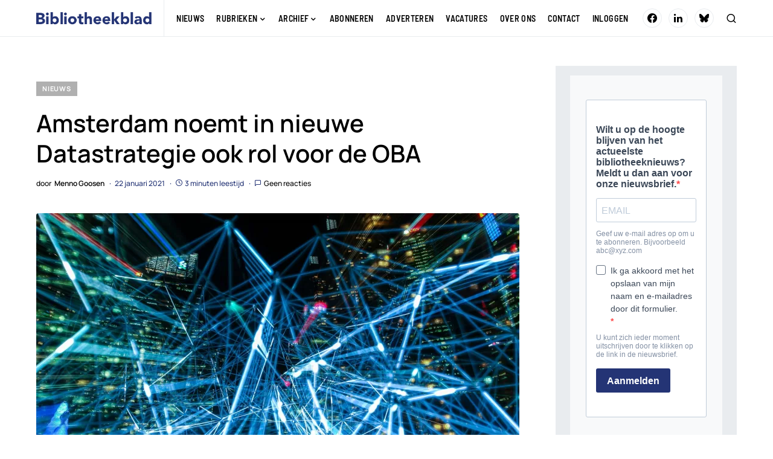

--- FILE ---
content_type: text/html; charset=UTF-8
request_url: https://bibliotheekblad.nl/amsterdam-benoemt-in-nieuwe-datastrategie-ook-een-rol-voor-de-oba/
body_size: 23552
content:
<!doctype html>
<html lang="nl-NL">
<head>
	<meta charset="UTF-8" />
	<meta name="viewport" content="width=device-width, initial-scale=1" />
	<link rel="profile" href="https://gmpg.org/xfn/11" />
	<meta name='robots' content='index, follow, max-image-preview:large, max-snippet:-1, max-video-preview:-1' />

	<!-- This site is optimized with the Yoast SEO plugin v26.7 - https://yoast.com/wordpress/plugins/seo/ -->
	<title>Amsterdam noemt in nieuwe Datastrategie ook rol voor de OBA - Bibliotheekblad</title>
	<link rel="canonical" href="https://bibliotheekblad.nl/amsterdam-benoemt-in-nieuwe-datastrategie-ook-een-rol-voor-de-oba/" />
	<meta property="og:locale" content="nl_NL" />
	<meta property="og:type" content="article" />
	<meta property="og:title" content="Amsterdam noemt in nieuwe Datastrategie ook rol voor de OBA - Bibliotheekblad" />
	<meta property="og:description" content="De gemeente Amsterdam geeft in haar op 19 januari verschenen nieuwe Datastrategie aan nieuwe, duidelijke richtlijnen te willen&hellip;" />
	<meta property="og:url" content="https://bibliotheekblad.nl/amsterdam-benoemt-in-nieuwe-datastrategie-ook-een-rol-voor-de-oba/" />
	<meta property="og:site_name" content="Bibliotheekblad" />
	<meta property="article:publisher" content="https://www.facebook.com/bibliotheekblad" />
	<meta property="article:published_time" content="2021-01-22T10:44:12+00:00" />
	<meta property="article:modified_time" content="2021-01-22T17:48:10+00:00" />
	<meta property="og:image" content="https://i0.wp.com/bibliotheekblad.nl/wp-content/uploads/2021/01/Datastrategie-Amsterdam-scaled.jpg?fit=2560%2C1706&ssl=1" />
	<meta property="og:image:width" content="2560" />
	<meta property="og:image:height" content="1706" />
	<meta property="og:image:type" content="image/jpeg" />
	<meta name="author" content="Menno Goosen" />
	<meta name="twitter:card" content="summary_large_image" />
	<meta name="twitter:label1" content="Geschreven door" />
	<meta name="twitter:data1" content="Menno Goosen" />
	<meta name="twitter:label2" content="Geschatte leestijd" />
	<meta name="twitter:data2" content="4 minuten" />
	<script type="application/ld+json" class="yoast-schema-graph">{"@context":"https://schema.org","@graph":[{"@type":"Article","@id":"https://bibliotheekblad.nl/amsterdam-benoemt-in-nieuwe-datastrategie-ook-een-rol-voor-de-oba/#article","isPartOf":{"@id":"https://bibliotheekblad.nl/amsterdam-benoemt-in-nieuwe-datastrategie-ook-een-rol-voor-de-oba/"},"author":{"name":"Menno Goosen","@id":"https://bibliotheekblad.nl/#/schema/person/ad137c0255ba1912ac5b9a7d17636a6a"},"headline":"Amsterdam noemt in nieuwe Datastrategie ook rol voor de OBA","datePublished":"2021-01-22T10:44:12+00:00","dateModified":"2021-01-22T17:48:10+00:00","mainEntityOfPage":{"@id":"https://bibliotheekblad.nl/amsterdam-benoemt-in-nieuwe-datastrategie-ook-een-rol-voor-de-oba/"},"wordCount":765,"commentCount":0,"publisher":{"@id":"https://bibliotheekblad.nl/#organization"},"image":{"@id":"https://bibliotheekblad.nl/amsterdam-benoemt-in-nieuwe-datastrategie-ook-een-rol-voor-de-oba/#primaryimage"},"thumbnailUrl":"https://i0.wp.com/bibliotheekblad.nl/wp-content/uploads/2021/01/Datastrategie-Amsterdam-scaled.jpg?fit=2560%2C1706&ssl=1","keywords":["Datagebruik","Datastrategie","Gemeente Amsterdam","OBA","Uitgelicht"],"articleSection":["Nieuws"],"inLanguage":"nl-NL","potentialAction":[{"@type":"CommentAction","name":"Comment","target":["https://bibliotheekblad.nl/amsterdam-benoemt-in-nieuwe-datastrategie-ook-een-rol-voor-de-oba/#respond"]}]},{"@type":"WebPage","@id":"https://bibliotheekblad.nl/amsterdam-benoemt-in-nieuwe-datastrategie-ook-een-rol-voor-de-oba/","url":"https://bibliotheekblad.nl/amsterdam-benoemt-in-nieuwe-datastrategie-ook-een-rol-voor-de-oba/","name":"Amsterdam noemt in nieuwe Datastrategie ook rol voor de OBA - Bibliotheekblad","isPartOf":{"@id":"https://bibliotheekblad.nl/#website"},"primaryImageOfPage":{"@id":"https://bibliotheekblad.nl/amsterdam-benoemt-in-nieuwe-datastrategie-ook-een-rol-voor-de-oba/#primaryimage"},"image":{"@id":"https://bibliotheekblad.nl/amsterdam-benoemt-in-nieuwe-datastrategie-ook-een-rol-voor-de-oba/#primaryimage"},"thumbnailUrl":"https://i0.wp.com/bibliotheekblad.nl/wp-content/uploads/2021/01/Datastrategie-Amsterdam-scaled.jpg?fit=2560%2C1706&ssl=1","datePublished":"2021-01-22T10:44:12+00:00","dateModified":"2021-01-22T17:48:10+00:00","breadcrumb":{"@id":"https://bibliotheekblad.nl/amsterdam-benoemt-in-nieuwe-datastrategie-ook-een-rol-voor-de-oba/#breadcrumb"},"inLanguage":"nl-NL","potentialAction":[{"@type":"ReadAction","target":["https://bibliotheekblad.nl/amsterdam-benoemt-in-nieuwe-datastrategie-ook-een-rol-voor-de-oba/"]}]},{"@type":"ImageObject","inLanguage":"nl-NL","@id":"https://bibliotheekblad.nl/amsterdam-benoemt-in-nieuwe-datastrategie-ook-een-rol-voor-de-oba/#primaryimage","url":"https://i0.wp.com/bibliotheekblad.nl/wp-content/uploads/2021/01/Datastrategie-Amsterdam-scaled.jpg?fit=2560%2C1706&ssl=1","contentUrl":"https://i0.wp.com/bibliotheekblad.nl/wp-content/uploads/2021/01/Datastrategie-Amsterdam-scaled.jpg?fit=2560%2C1706&ssl=1","width":2560,"height":1706},{"@type":"BreadcrumbList","@id":"https://bibliotheekblad.nl/amsterdam-benoemt-in-nieuwe-datastrategie-ook-een-rol-voor-de-oba/#breadcrumb","itemListElement":[{"@type":"ListItem","position":1,"name":"Home","item":"https://bibliotheekblad.nl/"},{"@type":"ListItem","position":2,"name":"Amsterdam noemt in nieuwe Datastrategie ook rol voor de OBA"}]},{"@type":"WebSite","@id":"https://bibliotheekblad.nl/#website","url":"https://bibliotheekblad.nl/","name":"Bibliotheekblad","description":"Vakblad voor de openbare bibliotheek.","publisher":{"@id":"https://bibliotheekblad.nl/#organization"},"potentialAction":[{"@type":"SearchAction","target":{"@type":"EntryPoint","urlTemplate":"https://bibliotheekblad.nl/?s={search_term_string}"},"query-input":{"@type":"PropertyValueSpecification","valueRequired":true,"valueName":"search_term_string"}}],"inLanguage":"nl-NL"},{"@type":"Organization","@id":"https://bibliotheekblad.nl/#organization","name":"Bibliotheekblad","url":"https://bibliotheekblad.nl/","logo":{"@type":"ImageObject","inLanguage":"nl-NL","@id":"https://bibliotheekblad.nl/#/schema/logo/image/","url":"https://bibliotheekblad.nl/wp-content/uploads/2020/08/logo_bibliotheekblad@2x.png","contentUrl":"https://bibliotheekblad.nl/wp-content/uploads/2020/08/logo_bibliotheekblad@2x.png","width":583,"height":80,"caption":"Bibliotheekblad"},"image":{"@id":"https://bibliotheekblad.nl/#/schema/logo/image/"},"sameAs":["https://www.facebook.com/bibliotheekblad","https://www.linkedin.com/company/68721407/admin/"]},{"@type":"Person","@id":"https://bibliotheekblad.nl/#/schema/person/ad137c0255ba1912ac5b9a7d17636a6a","name":"Menno Goosen","image":{"@type":"ImageObject","inLanguage":"nl-NL","@id":"https://bibliotheekblad.nl/#/schema/person/image/","url":"https://secure.gravatar.com/avatar/3bd69f1118eab14b864cb2407afdd9a620082d3c89477386c219a850ad731331?s=96&d=mm&r=g","contentUrl":"https://secure.gravatar.com/avatar/3bd69f1118eab14b864cb2407afdd9a620082d3c89477386c219a850ad731331?s=96&d=mm&r=g","caption":"Menno Goosen"},"description":"Hoofdredacteur Bibliotheekblad","sameAs":["http://nl.linkedin.com/in/mennogoosen"],"url":"https://bibliotheekblad.nl/author/menno/"}]}</script>
	<!-- / Yoast SEO plugin. -->


<link rel='preconnect' href='//i0.wp.com' />
<link rel='preconnect' href='//c0.wp.com' />
<link rel="alternate" type="application/rss+xml" title="Bibliotheekblad &raquo; feed" href="https://bibliotheekblad.nl/feed/" />
<link rel="alternate" type="application/rss+xml" title="Bibliotheekblad &raquo; reacties feed" href="https://bibliotheekblad.nl/comments/feed/" />
<link rel="alternate" type="application/rss+xml" title="Bibliotheekblad &raquo; Amsterdam noemt in nieuwe Datastrategie ook rol voor de OBA reacties feed" href="https://bibliotheekblad.nl/amsterdam-benoemt-in-nieuwe-datastrategie-ook-een-rol-voor-de-oba/feed/" />
<link rel="alternate" title="oEmbed (JSON)" type="application/json+oembed" href="https://bibliotheekblad.nl/wp-json/oembed/1.0/embed?url=https%3A%2F%2Fbibliotheekblad.nl%2Famsterdam-benoemt-in-nieuwe-datastrategie-ook-een-rol-voor-de-oba%2F" />
<link rel="alternate" title="oEmbed (XML)" type="text/xml+oembed" href="https://bibliotheekblad.nl/wp-json/oembed/1.0/embed?url=https%3A%2F%2Fbibliotheekblad.nl%2Famsterdam-benoemt-in-nieuwe-datastrategie-ook-een-rol-voor-de-oba%2F&#038;format=xml" />
			<link rel="preload" href="https://bibliotheekblad.nl/wp-content/plugins/canvas/assets/fonts/canvas-icons.woff" as="font" type="font/woff" crossorigin>
			<style id='wp-img-auto-sizes-contain-inline-css' type='text/css'>
img:is([sizes=auto i],[sizes^="auto," i]){contain-intrinsic-size:3000px 1500px}
/*# sourceURL=wp-img-auto-sizes-contain-inline-css */
</style>
<link rel='stylesheet' id='jetpack_related-posts-css' href='https://c0.wp.com/p/jetpack/15.4/modules/related-posts/related-posts.css' type='text/css' media='all' />
<link rel='stylesheet' id='canvas-css' href='https://bibliotheekblad.nl/wp-content/plugins/canvas/assets/css/canvas.css?ver=2.5.1' type='text/css' media='all' />
<link rel='alternate stylesheet' id='powerkit-icons-css' href='https://bibliotheekblad.nl/wp-content/plugins/powerkit/assets/fonts/powerkit-icons.woff?ver=3.0.4' type='text/css' as='font' type='font/wof' crossorigin />
<link rel='stylesheet' id='powerkit-css' href='https://bibliotheekblad.nl/wp-content/plugins/powerkit/assets/css/powerkit.css?ver=3.0.4' type='text/css' media='all' />
<style id='wp-emoji-styles-inline-css' type='text/css'>

	img.wp-smiley, img.emoji {
		display: inline !important;
		border: none !important;
		box-shadow: none !important;
		height: 1em !important;
		width: 1em !important;
		margin: 0 0.07em !important;
		vertical-align: -0.1em !important;
		background: none !important;
		padding: 0 !important;
	}
/*# sourceURL=wp-emoji-styles-inline-css */
</style>
<style id='wp-block-library-inline-css' type='text/css'>
:root{--wp-block-synced-color:#7a00df;--wp-block-synced-color--rgb:122,0,223;--wp-bound-block-color:var(--wp-block-synced-color);--wp-editor-canvas-background:#ddd;--wp-admin-theme-color:#007cba;--wp-admin-theme-color--rgb:0,124,186;--wp-admin-theme-color-darker-10:#006ba1;--wp-admin-theme-color-darker-10--rgb:0,107,160.5;--wp-admin-theme-color-darker-20:#005a87;--wp-admin-theme-color-darker-20--rgb:0,90,135;--wp-admin-border-width-focus:2px}@media (min-resolution:192dpi){:root{--wp-admin-border-width-focus:1.5px}}.wp-element-button{cursor:pointer}:root .has-very-light-gray-background-color{background-color:#eee}:root .has-very-dark-gray-background-color{background-color:#313131}:root .has-very-light-gray-color{color:#eee}:root .has-very-dark-gray-color{color:#313131}:root .has-vivid-green-cyan-to-vivid-cyan-blue-gradient-background{background:linear-gradient(135deg,#00d084,#0693e3)}:root .has-purple-crush-gradient-background{background:linear-gradient(135deg,#34e2e4,#4721fb 50%,#ab1dfe)}:root .has-hazy-dawn-gradient-background{background:linear-gradient(135deg,#faaca8,#dad0ec)}:root .has-subdued-olive-gradient-background{background:linear-gradient(135deg,#fafae1,#67a671)}:root .has-atomic-cream-gradient-background{background:linear-gradient(135deg,#fdd79a,#004a59)}:root .has-nightshade-gradient-background{background:linear-gradient(135deg,#330968,#31cdcf)}:root .has-midnight-gradient-background{background:linear-gradient(135deg,#020381,#2874fc)}:root{--wp--preset--font-size--normal:16px;--wp--preset--font-size--huge:42px}.has-regular-font-size{font-size:1em}.has-larger-font-size{font-size:2.625em}.has-normal-font-size{font-size:var(--wp--preset--font-size--normal)}.has-huge-font-size{font-size:var(--wp--preset--font-size--huge)}.has-text-align-center{text-align:center}.has-text-align-left{text-align:left}.has-text-align-right{text-align:right}.has-fit-text{white-space:nowrap!important}#end-resizable-editor-section{display:none}.aligncenter{clear:both}.items-justified-left{justify-content:flex-start}.items-justified-center{justify-content:center}.items-justified-right{justify-content:flex-end}.items-justified-space-between{justify-content:space-between}.screen-reader-text{border:0;clip-path:inset(50%);height:1px;margin:-1px;overflow:hidden;padding:0;position:absolute;width:1px;word-wrap:normal!important}.screen-reader-text:focus{background-color:#ddd;clip-path:none;color:#444;display:block;font-size:1em;height:auto;left:5px;line-height:normal;padding:15px 23px 14px;text-decoration:none;top:5px;width:auto;z-index:100000}html :where(.has-border-color){border-style:solid}html :where([style*=border-top-color]){border-top-style:solid}html :where([style*=border-right-color]){border-right-style:solid}html :where([style*=border-bottom-color]){border-bottom-style:solid}html :where([style*=border-left-color]){border-left-style:solid}html :where([style*=border-width]){border-style:solid}html :where([style*=border-top-width]){border-top-style:solid}html :where([style*=border-right-width]){border-right-style:solid}html :where([style*=border-bottom-width]){border-bottom-style:solid}html :where([style*=border-left-width]){border-left-style:solid}html :where(img[class*=wp-image-]){height:auto;max-width:100%}:where(figure){margin:0 0 1em}html :where(.is-position-sticky){--wp-admin--admin-bar--position-offset:var(--wp-admin--admin-bar--height,0px)}@media screen and (max-width:600px){html :where(.is-position-sticky){--wp-admin--admin-bar--position-offset:0px}}

/*# sourceURL=wp-block-library-inline-css */
</style><style id='wp-block-heading-inline-css' type='text/css'>
h1:where(.wp-block-heading).has-background,h2:where(.wp-block-heading).has-background,h3:where(.wp-block-heading).has-background,h4:where(.wp-block-heading).has-background,h5:where(.wp-block-heading).has-background,h6:where(.wp-block-heading).has-background{padding:1.25em 2.375em}h1.has-text-align-left[style*=writing-mode]:where([style*=vertical-lr]),h1.has-text-align-right[style*=writing-mode]:where([style*=vertical-rl]),h2.has-text-align-left[style*=writing-mode]:where([style*=vertical-lr]),h2.has-text-align-right[style*=writing-mode]:where([style*=vertical-rl]),h3.has-text-align-left[style*=writing-mode]:where([style*=vertical-lr]),h3.has-text-align-right[style*=writing-mode]:where([style*=vertical-rl]),h4.has-text-align-left[style*=writing-mode]:where([style*=vertical-lr]),h4.has-text-align-right[style*=writing-mode]:where([style*=vertical-rl]),h5.has-text-align-left[style*=writing-mode]:where([style*=vertical-lr]),h5.has-text-align-right[style*=writing-mode]:where([style*=vertical-rl]),h6.has-text-align-left[style*=writing-mode]:where([style*=vertical-lr]),h6.has-text-align-right[style*=writing-mode]:where([style*=vertical-rl]){rotate:180deg}
/*# sourceURL=https://c0.wp.com/c/6.9/wp-includes/blocks/heading/style.min.css */
</style>
<style id='wp-block-list-inline-css' type='text/css'>
ol,ul{box-sizing:border-box}:root :where(.wp-block-list.has-background){padding:1.25em 2.375em}
/*# sourceURL=https://c0.wp.com/c/6.9/wp-includes/blocks/list/style.min.css */
</style>
<style id='wp-block-code-inline-css' type='text/css'>
.wp-block-code{box-sizing:border-box}.wp-block-code code{
  /*!rtl:begin:ignore*/direction:ltr;display:block;font-family:inherit;overflow-wrap:break-word;text-align:initial;white-space:pre-wrap
  /*!rtl:end:ignore*/}
/*# sourceURL=https://c0.wp.com/c/6.9/wp-includes/blocks/code/style.min.css */
</style>
<style id='global-styles-inline-css' type='text/css'>
:root{--wp--preset--aspect-ratio--square: 1;--wp--preset--aspect-ratio--4-3: 4/3;--wp--preset--aspect-ratio--3-4: 3/4;--wp--preset--aspect-ratio--3-2: 3/2;--wp--preset--aspect-ratio--2-3: 2/3;--wp--preset--aspect-ratio--16-9: 16/9;--wp--preset--aspect-ratio--9-16: 9/16;--wp--preset--color--black: #000000;--wp--preset--color--cyan-bluish-gray: #abb8c3;--wp--preset--color--white: #FFFFFF;--wp--preset--color--pale-pink: #f78da7;--wp--preset--color--vivid-red: #cf2e2e;--wp--preset--color--luminous-vivid-orange: #ff6900;--wp--preset--color--luminous-vivid-amber: #fcb900;--wp--preset--color--light-green-cyan: #7bdcb5;--wp--preset--color--vivid-green-cyan: #00d084;--wp--preset--color--pale-cyan-blue: #8ed1fc;--wp--preset--color--vivid-cyan-blue: #0693e3;--wp--preset--color--vivid-purple: #9b51e0;--wp--preset--color--blue: #59BACC;--wp--preset--color--green: #58AD69;--wp--preset--color--orange: #FFBC49;--wp--preset--color--red: #e32c26;--wp--preset--color--secondary: #243475;--wp--preset--color--gray-50: #f8f9fa;--wp--preset--color--gray-100: #f8f9fb;--wp--preset--color--gray-200: #e9ecef;--wp--preset--gradient--vivid-cyan-blue-to-vivid-purple: linear-gradient(135deg,rgb(6,147,227) 0%,rgb(155,81,224) 100%);--wp--preset--gradient--light-green-cyan-to-vivid-green-cyan: linear-gradient(135deg,rgb(122,220,180) 0%,rgb(0,208,130) 100%);--wp--preset--gradient--luminous-vivid-amber-to-luminous-vivid-orange: linear-gradient(135deg,rgb(252,185,0) 0%,rgb(255,105,0) 100%);--wp--preset--gradient--luminous-vivid-orange-to-vivid-red: linear-gradient(135deg,rgb(255,105,0) 0%,rgb(207,46,46) 100%);--wp--preset--gradient--very-light-gray-to-cyan-bluish-gray: linear-gradient(135deg,rgb(238,238,238) 0%,rgb(169,184,195) 100%);--wp--preset--gradient--cool-to-warm-spectrum: linear-gradient(135deg,rgb(74,234,220) 0%,rgb(151,120,209) 20%,rgb(207,42,186) 40%,rgb(238,44,130) 60%,rgb(251,105,98) 80%,rgb(254,248,76) 100%);--wp--preset--gradient--blush-light-purple: linear-gradient(135deg,rgb(255,206,236) 0%,rgb(152,150,240) 100%);--wp--preset--gradient--blush-bordeaux: linear-gradient(135deg,rgb(254,205,165) 0%,rgb(254,45,45) 50%,rgb(107,0,62) 100%);--wp--preset--gradient--luminous-dusk: linear-gradient(135deg,rgb(255,203,112) 0%,rgb(199,81,192) 50%,rgb(65,88,208) 100%);--wp--preset--gradient--pale-ocean: linear-gradient(135deg,rgb(255,245,203) 0%,rgb(182,227,212) 50%,rgb(51,167,181) 100%);--wp--preset--gradient--electric-grass: linear-gradient(135deg,rgb(202,248,128) 0%,rgb(113,206,126) 100%);--wp--preset--gradient--midnight: linear-gradient(135deg,rgb(2,3,129) 0%,rgb(40,116,252) 100%);--wp--preset--font-size--small: 13px;--wp--preset--font-size--medium: 20px;--wp--preset--font-size--large: 36px;--wp--preset--font-size--x-large: 42px;--wp--preset--spacing--20: 0.44rem;--wp--preset--spacing--30: 0.67rem;--wp--preset--spacing--40: 1rem;--wp--preset--spacing--50: 1.5rem;--wp--preset--spacing--60: 2.25rem;--wp--preset--spacing--70: 3.38rem;--wp--preset--spacing--80: 5.06rem;--wp--preset--shadow--natural: 6px 6px 9px rgba(0, 0, 0, 0.2);--wp--preset--shadow--deep: 12px 12px 50px rgba(0, 0, 0, 0.4);--wp--preset--shadow--sharp: 6px 6px 0px rgba(0, 0, 0, 0.2);--wp--preset--shadow--outlined: 6px 6px 0px -3px rgb(255, 255, 255), 6px 6px rgb(0, 0, 0);--wp--preset--shadow--crisp: 6px 6px 0px rgb(0, 0, 0);}:where(.is-layout-flex){gap: 0.5em;}:where(.is-layout-grid){gap: 0.5em;}body .is-layout-flex{display: flex;}.is-layout-flex{flex-wrap: wrap;align-items: center;}.is-layout-flex > :is(*, div){margin: 0;}body .is-layout-grid{display: grid;}.is-layout-grid > :is(*, div){margin: 0;}:where(.wp-block-columns.is-layout-flex){gap: 2em;}:where(.wp-block-columns.is-layout-grid){gap: 2em;}:where(.wp-block-post-template.is-layout-flex){gap: 1.25em;}:where(.wp-block-post-template.is-layout-grid){gap: 1.25em;}.has-black-color{color: var(--wp--preset--color--black) !important;}.has-cyan-bluish-gray-color{color: var(--wp--preset--color--cyan-bluish-gray) !important;}.has-white-color{color: var(--wp--preset--color--white) !important;}.has-pale-pink-color{color: var(--wp--preset--color--pale-pink) !important;}.has-vivid-red-color{color: var(--wp--preset--color--vivid-red) !important;}.has-luminous-vivid-orange-color{color: var(--wp--preset--color--luminous-vivid-orange) !important;}.has-luminous-vivid-amber-color{color: var(--wp--preset--color--luminous-vivid-amber) !important;}.has-light-green-cyan-color{color: var(--wp--preset--color--light-green-cyan) !important;}.has-vivid-green-cyan-color{color: var(--wp--preset--color--vivid-green-cyan) !important;}.has-pale-cyan-blue-color{color: var(--wp--preset--color--pale-cyan-blue) !important;}.has-vivid-cyan-blue-color{color: var(--wp--preset--color--vivid-cyan-blue) !important;}.has-vivid-purple-color{color: var(--wp--preset--color--vivid-purple) !important;}.has-black-background-color{background-color: var(--wp--preset--color--black) !important;}.has-cyan-bluish-gray-background-color{background-color: var(--wp--preset--color--cyan-bluish-gray) !important;}.has-white-background-color{background-color: var(--wp--preset--color--white) !important;}.has-pale-pink-background-color{background-color: var(--wp--preset--color--pale-pink) !important;}.has-vivid-red-background-color{background-color: var(--wp--preset--color--vivid-red) !important;}.has-luminous-vivid-orange-background-color{background-color: var(--wp--preset--color--luminous-vivid-orange) !important;}.has-luminous-vivid-amber-background-color{background-color: var(--wp--preset--color--luminous-vivid-amber) !important;}.has-light-green-cyan-background-color{background-color: var(--wp--preset--color--light-green-cyan) !important;}.has-vivid-green-cyan-background-color{background-color: var(--wp--preset--color--vivid-green-cyan) !important;}.has-pale-cyan-blue-background-color{background-color: var(--wp--preset--color--pale-cyan-blue) !important;}.has-vivid-cyan-blue-background-color{background-color: var(--wp--preset--color--vivid-cyan-blue) !important;}.has-vivid-purple-background-color{background-color: var(--wp--preset--color--vivid-purple) !important;}.has-black-border-color{border-color: var(--wp--preset--color--black) !important;}.has-cyan-bluish-gray-border-color{border-color: var(--wp--preset--color--cyan-bluish-gray) !important;}.has-white-border-color{border-color: var(--wp--preset--color--white) !important;}.has-pale-pink-border-color{border-color: var(--wp--preset--color--pale-pink) !important;}.has-vivid-red-border-color{border-color: var(--wp--preset--color--vivid-red) !important;}.has-luminous-vivid-orange-border-color{border-color: var(--wp--preset--color--luminous-vivid-orange) !important;}.has-luminous-vivid-amber-border-color{border-color: var(--wp--preset--color--luminous-vivid-amber) !important;}.has-light-green-cyan-border-color{border-color: var(--wp--preset--color--light-green-cyan) !important;}.has-vivid-green-cyan-border-color{border-color: var(--wp--preset--color--vivid-green-cyan) !important;}.has-pale-cyan-blue-border-color{border-color: var(--wp--preset--color--pale-cyan-blue) !important;}.has-vivid-cyan-blue-border-color{border-color: var(--wp--preset--color--vivid-cyan-blue) !important;}.has-vivid-purple-border-color{border-color: var(--wp--preset--color--vivid-purple) !important;}.has-vivid-cyan-blue-to-vivid-purple-gradient-background{background: var(--wp--preset--gradient--vivid-cyan-blue-to-vivid-purple) !important;}.has-light-green-cyan-to-vivid-green-cyan-gradient-background{background: var(--wp--preset--gradient--light-green-cyan-to-vivid-green-cyan) !important;}.has-luminous-vivid-amber-to-luminous-vivid-orange-gradient-background{background: var(--wp--preset--gradient--luminous-vivid-amber-to-luminous-vivid-orange) !important;}.has-luminous-vivid-orange-to-vivid-red-gradient-background{background: var(--wp--preset--gradient--luminous-vivid-orange-to-vivid-red) !important;}.has-very-light-gray-to-cyan-bluish-gray-gradient-background{background: var(--wp--preset--gradient--very-light-gray-to-cyan-bluish-gray) !important;}.has-cool-to-warm-spectrum-gradient-background{background: var(--wp--preset--gradient--cool-to-warm-spectrum) !important;}.has-blush-light-purple-gradient-background{background: var(--wp--preset--gradient--blush-light-purple) !important;}.has-blush-bordeaux-gradient-background{background: var(--wp--preset--gradient--blush-bordeaux) !important;}.has-luminous-dusk-gradient-background{background: var(--wp--preset--gradient--luminous-dusk) !important;}.has-pale-ocean-gradient-background{background: var(--wp--preset--gradient--pale-ocean) !important;}.has-electric-grass-gradient-background{background: var(--wp--preset--gradient--electric-grass) !important;}.has-midnight-gradient-background{background: var(--wp--preset--gradient--midnight) !important;}.has-small-font-size{font-size: var(--wp--preset--font-size--small) !important;}.has-medium-font-size{font-size: var(--wp--preset--font-size--medium) !important;}.has-large-font-size{font-size: var(--wp--preset--font-size--large) !important;}.has-x-large-font-size{font-size: var(--wp--preset--font-size--x-large) !important;}
/*# sourceURL=global-styles-inline-css */
</style>

<style id='classic-theme-styles-inline-css' type='text/css'>
/*! This file is auto-generated */
.wp-block-button__link{color:#fff;background-color:#32373c;border-radius:9999px;box-shadow:none;text-decoration:none;padding:calc(.667em + 2px) calc(1.333em + 2px);font-size:1.125em}.wp-block-file__button{background:#32373c;color:#fff;text-decoration:none}
/*# sourceURL=/wp-includes/css/classic-themes.min.css */
</style>
<link rel='stylesheet' id='canvas-block-posts-sidebar-css' href='https://bibliotheekblad.nl/wp-content/plugins/canvas/components/posts/block-posts-sidebar/block-posts-sidebar.css?ver=1750235143' type='text/css' media='all' />
<link rel='stylesheet' id='absolute-reviews-css' href='https://bibliotheekblad.nl/wp-content/plugins/absolute-reviews/public/css/absolute-reviews-public.css?ver=1.1.6' type='text/css' media='all' />
<link rel='stylesheet' id='advanced-popups-css' href='https://bibliotheekblad.nl/wp-content/plugins/advanced-popups/public/css/advanced-popups-public.css?ver=1.2.2' type='text/css' media='all' />
<link rel='stylesheet' id='canvas-block-heading-style-css' href='https://bibliotheekblad.nl/wp-content/plugins/canvas/components/content-formatting/block-heading/block.css?ver=1750235143' type='text/css' media='all' />
<link rel='stylesheet' id='canvas-block-list-style-css' href='https://bibliotheekblad.nl/wp-content/plugins/canvas/components/content-formatting/block-list/block.css?ver=1750235143' type='text/css' media='all' />
<link rel='stylesheet' id='canvas-block-paragraph-style-css' href='https://bibliotheekblad.nl/wp-content/plugins/canvas/components/content-formatting/block-paragraph/block.css?ver=1750235143' type='text/css' media='all' />
<link rel='stylesheet' id='canvas-block-separator-style-css' href='https://bibliotheekblad.nl/wp-content/plugins/canvas/components/content-formatting/block-separator/block.css?ver=1750235143' type='text/css' media='all' />
<link rel='stylesheet' id='canvas-block-group-style-css' href='https://bibliotheekblad.nl/wp-content/plugins/canvas/components/basic-elements/block-group/block.css?ver=1750235143' type='text/css' media='all' />
<link rel='stylesheet' id='canvas-block-cover-style-css' href='https://bibliotheekblad.nl/wp-content/plugins/canvas/components/basic-elements/block-cover/block.css?ver=1750235143' type='text/css' media='all' />
<link rel='stylesheet' id='powerkit-author-box-css' href='https://bibliotheekblad.nl/wp-content/plugins/powerkit/modules/author-box/public/css/public-powerkit-author-box.css?ver=3.0.4' type='text/css' media='all' />
<link rel='stylesheet' id='powerkit-basic-elements-css' href='https://bibliotheekblad.nl/wp-content/plugins/powerkit/modules/basic-elements/public/css/public-powerkit-basic-elements.css?ver=3.0.4' type='text/css' media='screen' />
<link rel='stylesheet' id='powerkit-coming-soon-css' href='https://bibliotheekblad.nl/wp-content/plugins/powerkit/modules/coming-soon/public/css/public-powerkit-coming-soon.css?ver=3.0.4' type='text/css' media='all' />
<link rel='stylesheet' id='powerkit-content-formatting-css' href='https://bibliotheekblad.nl/wp-content/plugins/powerkit/modules/content-formatting/public/css/public-powerkit-content-formatting.css?ver=3.0.4' type='text/css' media='all' />
<link rel='stylesheet' id='powerkit-сontributors-css' href='https://bibliotheekblad.nl/wp-content/plugins/powerkit/modules/contributors/public/css/public-powerkit-contributors.css?ver=3.0.4' type='text/css' media='all' />
<link rel='stylesheet' id='powerkit-facebook-css' href='https://bibliotheekblad.nl/wp-content/plugins/powerkit/modules/facebook/public/css/public-powerkit-facebook.css?ver=3.0.4' type='text/css' media='all' />
<link rel='stylesheet' id='powerkit-featured-categories-css' href='https://bibliotheekblad.nl/wp-content/plugins/powerkit/modules/featured-categories/public/css/public-powerkit-featured-categories.css?ver=3.0.4' type='text/css' media='all' />
<link rel='stylesheet' id='powerkit-inline-posts-css' href='https://bibliotheekblad.nl/wp-content/plugins/powerkit/modules/inline-posts/public/css/public-powerkit-inline-posts.css?ver=3.0.4' type='text/css' media='all' />
<link rel='stylesheet' id='powerkit-instagram-css' href='https://bibliotheekblad.nl/wp-content/plugins/powerkit/modules/instagram/public/css/public-powerkit-instagram.css?ver=3.0.4' type='text/css' media='all' />
<link rel='stylesheet' id='powerkit-justified-gallery-css' href='https://bibliotheekblad.nl/wp-content/plugins/powerkit/modules/justified-gallery/public/css/public-powerkit-justified-gallery.css?ver=3.0.4' type='text/css' media='all' />
<link rel='stylesheet' id='powerkit-lazyload-css' href='https://bibliotheekblad.nl/wp-content/plugins/powerkit/modules/lazyload/public/css/public-powerkit-lazyload.css?ver=3.0.4' type='text/css' media='all' />
<link rel='stylesheet' id='glightbox-css' href='https://bibliotheekblad.nl/wp-content/plugins/powerkit/modules/lightbox/public/css/glightbox.min.css?ver=3.0.4' type='text/css' media='all' />
<link rel='stylesheet' id='powerkit-lightbox-css' href='https://bibliotheekblad.nl/wp-content/plugins/powerkit/modules/lightbox/public/css/public-powerkit-lightbox.css?ver=3.0.4' type='text/css' media='all' />
<link rel='stylesheet' id='powerkit-opt-in-forms-css' href='https://bibliotheekblad.nl/wp-content/plugins/powerkit/modules/opt-in-forms/public/css/public-powerkit-opt-in-forms.css?ver=3.0.4' type='text/css' media='all' />
<link rel='stylesheet' id='powerkit-pinterest-css' href='https://bibliotheekblad.nl/wp-content/plugins/powerkit/modules/pinterest/public/css/public-powerkit-pinterest.css?ver=3.0.4' type='text/css' media='all' />
<link rel='stylesheet' id='powerkit-scroll-to-top-css' href='https://bibliotheekblad.nl/wp-content/plugins/powerkit/modules/scroll-to-top/public/css/public-powerkit-scroll-to-top.css?ver=3.0.4' type='text/css' media='all' />
<link rel='stylesheet' id='powerkit-share-buttons-css' href='https://bibliotheekblad.nl/wp-content/plugins/powerkit/modules/share-buttons/public/css/public-powerkit-share-buttons.css?ver=3.0.4' type='text/css' media='all' />
<link rel='stylesheet' id='powerkit-slider-gallery-css' href='https://bibliotheekblad.nl/wp-content/plugins/powerkit/modules/slider-gallery/public/css/public-powerkit-slider-gallery.css?ver=3.0.4' type='text/css' media='all' />
<link rel='stylesheet' id='powerkit-social-links-css' href='https://bibliotheekblad.nl/wp-content/plugins/powerkit/modules/social-links/public/css/public-powerkit-social-links.css?ver=3.0.4' type='text/css' media='all' />
<link rel='stylesheet' id='powerkit-table-of-contents-css' href='https://bibliotheekblad.nl/wp-content/plugins/powerkit/modules/table-of-contents/public/css/public-powerkit-table-of-contents.css?ver=3.0.4' type='text/css' media='all' />
<link rel='stylesheet' id='powerkit-twitter-css' href='https://bibliotheekblad.nl/wp-content/plugins/powerkit/modules/twitter/public/css/public-powerkit-twitter.css?ver=3.0.4' type='text/css' media='all' />
<link rel='stylesheet' id='powerkit-widget-about-css' href='https://bibliotheekblad.nl/wp-content/plugins/powerkit/modules/widget-about/public/css/public-powerkit-widget-about.css?ver=3.0.4' type='text/css' media='all' />
<link rel='stylesheet' id='bodhi-svgs-attachment-css' href='https://bibliotheekblad.nl/wp-content/plugins/svg-support/css/svgs-attachment.css' type='text/css' media='all' />
<link rel='stylesheet' id='wp-polls-css' href='https://bibliotheekblad.nl/wp-content/plugins/wp-polls/polls-css.css?ver=2.77.3' type='text/css' media='all' />
<style id='wp-polls-inline-css' type='text/css'>
.wp-polls .pollbar {
	margin: 1px;
	font-size: 8px;
	line-height: 10px;
	height: 10px;
	background: #000;
	border: 1px solid #000;
}

/*# sourceURL=wp-polls-inline-css */
</style>
<link rel='stylesheet' id='csco-styles-css' href='https://bibliotheekblad.nl/wp-content/themes/newsblock/style.css?ver=1.0.7' type='text/css' media='all' />
<style id='csco-styles-inline-css' type='text/css'>
.searchwp-live-search-no-min-chars:after { content: "Continue typing" }
/*# sourceURL=csco-styles-inline-css */
</style>
<link rel='stylesheet' id='searchwp-live-search-css' href='https://bibliotheekblad.nl/wp-content/plugins/searchwp-live-ajax-search/assets/styles/style.min.css?ver=1.8.7' type='text/css' media='all' />
<style id='searchwp-live-search-inline-css' type='text/css'>
.searchwp-live-search-result .searchwp-live-search-result--title a {
  font-size: 16px;
}
.searchwp-live-search-result .searchwp-live-search-result--price {
  font-size: 14px;
}
.searchwp-live-search-result .searchwp-live-search-result--add-to-cart .button {
  font-size: 14px;
}

/*# sourceURL=searchwp-live-search-inline-css */
</style>
<link rel='stylesheet' id='wp-block-paragraph-css' href='https://c0.wp.com/c/6.9/wp-includes/blocks/paragraph/style.min.css' type='text/css' media='all' />
<script type="text/javascript" id="jetpack_related-posts-js-extra">
/* <![CDATA[ */
var related_posts_js_options = {"post_heading":"h4"};
//# sourceURL=jetpack_related-posts-js-extra
/* ]]> */
</script>
<script type="text/javascript" src="https://c0.wp.com/p/jetpack/15.4/_inc/build/related-posts/related-posts.min.js" id="jetpack_related-posts-js"></script>
<script type="text/javascript" src="https://c0.wp.com/c/6.9/wp-includes/js/jquery/jquery.min.js" id="jquery-core-js"></script>
<script type="text/javascript" src="https://c0.wp.com/c/6.9/wp-includes/js/jquery/jquery-migrate.min.js" id="jquery-migrate-js"></script>
<script type="text/javascript" src="https://bibliotheekblad.nl/wp-content/plugins/advanced-popups/public/js/advanced-popups-public.js?ver=1.2.2" id="advanced-popups-js"></script>
<link rel="https://api.w.org/" href="https://bibliotheekblad.nl/wp-json/" /><link rel="alternate" title="JSON" type="application/json" href="https://bibliotheekblad.nl/wp-json/wp/v2/posts/4537" /><link rel="EditURI" type="application/rsd+xml" title="RSD" href="https://bibliotheekblad.nl/xmlrpc.php?rsd" />
<meta name="generator" content="WordPress 6.9" />
<link rel='shortlink' href='https://bibliotheekblad.nl/?p=4537' />
		<link rel="preload" href="https://bibliotheekblad.nl/wp-content/plugins/absolute-reviews/fonts/absolute-reviews-icons.woff" as="font" type="font/woff" crossorigin>
				<link rel="preload" href="https://bibliotheekblad.nl/wp-content/plugins/advanced-popups/fonts/advanced-popups-icons.woff" as="font" type="font/woff" crossorigin>
		
<style type="text/css" media="all" id="canvas-blocks-dynamic-styles">

</style>
<meta name="cdp-version" content="1.5.0" /><style id='csco-theme-typography'>
	:root {
		/* Base Font */
		--cs-font-base-family: Manrope;
		--cs-font-base-size: 1rem;
		--cs-font-base-weight: 400;
		--cs-font-base-style: normal;
		--cs-font-base-letter-spacing: normal;
		--cs-font-base-line-height: 1.5;

		/* Primary Font */
		--cs-font-primary-family: Manrope;
		--cs-font-primary-size: 0.75rem;
		--cs-font-primary-weight: 700;
		--cs-font-primary-style: normal;
		--cs-font-primary-letter-spacing: 0.05em;
		--cs-font-primary-text-transform: uppercase;

		/* Secondary Font */
		--cs-font-secondary-family: Manrope;
		--cs-font-secondary-size: 0.75rem;
		--cs-font-secondary-weight: 400;
		--cs-font-secondary-style: normal;
		--cs-font-secondary-letter-spacing: normal;
		--cs-font-secondary-text-transform: none;

		/* Category Font */
		--cs-font-category-family: Manrope;
		--cs-font-category-size: 0.6875rem;
		--cs-font-category-weight: 700;
		--cs-font-category-style: normal;
		--cs-font-category-letter-spacing: 0.075em;
		--cs-font-category-text-transform: uppercase;

		/* Post Meta Font */
		--cs-font-post-meta-family: Manrope;
		--cs-font-post-meta-size: 0.75rem;
		--cs-font-post-meta-weight: 500;
		--cs-font-post-meta-style: normal;
		--cs-font-post-meta-letter-spacing: normal;
		--cs-font-post-meta-text-transform: none;

		/* Input Font */
		--cs-font-input-family: Manrope;
		--cs-font-input-size: 0.75rem;
		--cs-font-input-line-height: 1.625rem;
		--cs-font-input-weight: 400;
		--cs-font-input-style: normal;
		--cs-font-input-letter-spacing: normal;
		--cs-font-input-text-transform: none;

		/* Post Subbtitle */
		--cs-font-post-subtitle-family: inherit;
		--cs-font-post-subtitle-size: 1.25rem;
		--cs-font-post-subtitle-letter-spacing: normal;

		/* Post Content */
		--cs-font-post-content-family: Manrope;
		--cs-font-post-content-size: 1rem;
		--cs-font-post-content-letter-spacing: normal;

		/* Summary */
		--cs-font-entry-summary-family: Manrope;
		--cs-font-entry-summary-size: 1rem;
		--cs-font-entry-summary-letter-spacing: normal;

		/* Entry Excerpt */
		--cs-font-entry-excerpt-family: Manrope;
		--cs-font-entry-excerpt-size: 0.875rem;
		--cs-font-entry-excerpt-letter-spacing: normal;

		/* Logos --------------- */

		/* Main Logo */
		--cs-font-main-logo-family: Barlow Condensed;
		--cs-font-main-logo-size: 1.5rem;
		--cs-font-main-logo-weight: 600;
		--cs-font-main-logo-style: normal;
		--cs-font-main-logo-letter-spacing: normal;
		--cs-font-main-logo-text-transform: uppercase;

		/* Large Logo */
		--cs-font-large-logo-family: Inter;
		--cs-font-large-logo-size: 1.75rem;
		--cs-font-large-logo-weight: 700;
		--cs-font-large-logo-style: normal;
		--cs-font-large-logo-letter-spacing: -0.075em;
		--cs-font-large-logo-text-transform: none;

		/* Footer Logo */
		--cs-font-footer-logo-family: Barlow Condensed;
		--cs-font-footer-logo-size: 1.5rem;
		--cs-font-footer-logo-weight: 600;
		--cs-font-footer-logo-style: normal;
		--cs-font-footer-logo-letter-spacing: normal;
		--cs-font-footer-logo-text-transform: uppercase;

		/* Headings --------------- */

		/* Headings */
		--cs-font-headings-family: Manrope;
		--cs-font-headings-weight: 600;
		--cs-font-headings-style: normal;
		--cs-font-headings-line-height: 1.25;
		--cs-font-headings-letter-spacing: normal;
		--cs-font-headings-text-transform: none;

		/* Styled Heading */
		--cs-font-styled-heading-line-height: 1.5em;

		/* Decorated Heading */
		--cs-font-decorated-heading-family: Manrope;
		--cs-font-decorated-heading-font-size: 1rem;
		--cs-font-decorated-heading-weight: 600;
		--cs-font-decorated-heading-style: normal;
		--cs-font-decorated-heading-line-height: 1;
		--cs-font-decorated-heading-letter-spacing: normal;
		--cs-font-decorated-heading-text-transform: none;

		/* Menu Font --------------- */

		/* Menu */
		/* Used for main top level menu elements. */
		--cs-font-menu-family: Barlow Semi Condensed;
		--cs-font-menu-size: 0.875rem;
		--cs-font-menu-weight: 600;
		--cs-font-menu-style: normal;
		--cs-font-menu-letter-spacing: 0.025em;
		--cs-font-menu-text-transform: uppercase;

		/* Submenu Font */
		/* Used for submenu elements. */
		--cs-font-submenu-family: Manrope;
		--cs-font-submenu-size: 0.875rem;
		--cs-font-submenu-weight: 400;
		--cs-font-submenu-style: normal;
		--cs-font-submenu-letter-spacing: 0px;
		--cs-font-submenu-text-transform: none;

		/* Section Headings --------------- */
		--cs-font-section-headings-family: Barlow Condensed;
		--cs-font-section-headings-size: 1.25rem;
		--cs-font-section-headings-weight: 600;
		--cs-font-section-headings-style: normal;
		--cs-font-section-headings-letter-spacing: normal;
		--cs-font-section-headings-text-transform: uppercase;
	}

	</style>
<link rel="icon" href="https://i0.wp.com/bibliotheekblad.nl/wp-content/uploads/2020/10/cropped-favicon.png?fit=32%2C32&#038;ssl=1" sizes="32x32" />
<link rel="icon" href="https://i0.wp.com/bibliotheekblad.nl/wp-content/uploads/2020/10/cropped-favicon.png?fit=192%2C192&#038;ssl=1" sizes="192x192" />
<link rel="apple-touch-icon" href="https://i0.wp.com/bibliotheekblad.nl/wp-content/uploads/2020/10/cropped-favicon.png?fit=180%2C180&#038;ssl=1" />
<meta name="msapplication-TileImage" content="https://i0.wp.com/bibliotheekblad.nl/wp-content/uploads/2020/10/cropped-favicon.png?fit=270%2C270&#038;ssl=1" />
		<style type="text/css" id="wp-custom-css">
			.cs-col-left .cs-header__logo {
    padding-right: 0px;
}

.cs-header__logo img {
	max-height: calc(var(--cs-header-height) - 35px);
}


.wp-polls-ul {
	margin-left:0px;
}

.cs-overlay-gradient .cs-overlay-background:after {
    background: -webkit-gradient(linear, left top, left bottom, color-stop(55%, transparent), to(rgba(0, 0, 0, 0.6)));
    background: linear-gradient(180deg, transparent 55%, rgba(0, 0, 0, 0.6) 100%);
    opacity: 1 !important;
}


.cs-entry__overlay .cs-entry__excerpt {
	font-weight: 500 !important;
	color:#fff;
}

.home.page-template .cs-site-content {
	margin-bottom:0;
}
.wp-polls LABEL {
    display: inline;
    border: 0px;
    padding: 0px;
    margin: 0px;
    font-size: 14px;
    font-weight: 600;
    line-height: 40px;
}
.wp-polls .btn {
	width:100%;
}

i.pk-social-links-icon.pk-icon.pk-icon-deviantart:before {
    background-image: url(/wp-content/uploads/2025/01/Bluesky_Logo.svg);
    height: 16px;
    background-size: contain;
    width: 16px;
    background-repeat: no-repeat;
    content: '';
}

footer i.pk-social-links-icon.pk-icon.pk-icon-deviantart:before {
	background-image: url(/wp-content/uploads/2025/01/Bluesky_Logo-1.svg);
}

.pk-social-links-link:hover i.pk-social-links-icon.pk-icon.pk-icon-deviantart:before {
	background-image: url(/wp-content/uploads/2025/01/Bluesky_Logo-2.svg);
	
}		</style>
		<style id="kirki-inline-styles">:root, [site-data-scheme="default"]{--cs-color-site-background:#FFFFFF;--cs-color-search-background:#f8f9fa;--cs-color-header-background:#ffffff;--cs-color-submenu-background:#FFFFFF;--cs-color-footer-background:#000121;}:root, [data-scheme="default"]{--cs-color-accent:#243475;--cs-color-accent-contrast:#ffffff;--cs-color-secondary:#243475;--cs-palette-color-secondary:#243475;--cs-color-secondary-contrast:#000000;--cs-color-styled-heading:rgba(0,0,0,0.5);--cs-color-styled-heading-contrast:#ffffff;--cs-color-styled-heading-hover:#000000;--cs-color-styled-heading-hover-contrast:#ffffff;--cs-color-styled-category:rgba(0,0,0,0.31);--cs-color-styled-category-contrast:#ffffff;--cs-color-styled-category-hover:#243475;--cs-color-styled-category-hover-contrast:#FFFFFF;--cs-color-category:#243475;--cs-color-category-hover:#000121;--cs-color-category-underline:rgba(255,255,255,0);--cs-color-button:#000121;--cs-color-button-contrast:#FFFFFF;--cs-color-button-hover:#010136;--cs-color-button-hover-contrast:#FFFFFF;--cs-color-overlay-background:rgba(0,0,0,0.25);}[data-scheme="dark"]{--cs-color-overlay-background:rgba(0,0,0,0.25);}:root{--cs-common-border-radius:4px;--cs-primary-border-radius:4px;--cs-secondary-border-radius:50%;--cs-styled-category-border-radius:0;--cs-image-border-radius:4px;--cs-header-height:60px;}:root .cnvs-block-section-heading, [data-scheme="default"] .cnvs-block-section-heading, [data-scheme="dark"] [data-scheme="default"] .cnvs-block-section-heading{--cnvs-section-heading-border-color:#8224e3;}[data-scheme="dark"] .cnvs-block-section-heading{--cnvs-section-heading-border-color:#49494b;}.cs-search__posts{--cs-image-border-radius:50%!important;}/* cyrillic-ext */
@font-face {
  font-family: 'Manrope';
  font-style: normal;
  font-weight: 400;
  font-display: swap;
  src: url(https://bibliotheekblad.nl/wp-content/fonts/manrope/xn7gYHE41ni1AdIRggqxSuXd.woff2) format('woff2');
  unicode-range: U+0460-052F, U+1C80-1C8A, U+20B4, U+2DE0-2DFF, U+A640-A69F, U+FE2E-FE2F;
}
/* cyrillic */
@font-face {
  font-family: 'Manrope';
  font-style: normal;
  font-weight: 400;
  font-display: swap;
  src: url(https://bibliotheekblad.nl/wp-content/fonts/manrope/xn7gYHE41ni1AdIRggOxSuXd.woff2) format('woff2');
  unicode-range: U+0301, U+0400-045F, U+0490-0491, U+04B0-04B1, U+2116;
}
/* greek */
@font-face {
  font-family: 'Manrope';
  font-style: normal;
  font-weight: 400;
  font-display: swap;
  src: url(https://bibliotheekblad.nl/wp-content/fonts/manrope/xn7gYHE41ni1AdIRggSxSuXd.woff2) format('woff2');
  unicode-range: U+0370-0377, U+037A-037F, U+0384-038A, U+038C, U+038E-03A1, U+03A3-03FF;
}
/* vietnamese */
@font-face {
  font-family: 'Manrope';
  font-style: normal;
  font-weight: 400;
  font-display: swap;
  src: url(https://bibliotheekblad.nl/wp-content/fonts/manrope/xn7gYHE41ni1AdIRggixSuXd.woff2) format('woff2');
  unicode-range: U+0102-0103, U+0110-0111, U+0128-0129, U+0168-0169, U+01A0-01A1, U+01AF-01B0, U+0300-0301, U+0303-0304, U+0308-0309, U+0323, U+0329, U+1EA0-1EF9, U+20AB;
}
/* latin-ext */
@font-face {
  font-family: 'Manrope';
  font-style: normal;
  font-weight: 400;
  font-display: swap;
  src: url(https://bibliotheekblad.nl/wp-content/fonts/manrope/xn7gYHE41ni1AdIRggmxSuXd.woff2) format('woff2');
  unicode-range: U+0100-02BA, U+02BD-02C5, U+02C7-02CC, U+02CE-02D7, U+02DD-02FF, U+0304, U+0308, U+0329, U+1D00-1DBF, U+1E00-1E9F, U+1EF2-1EFF, U+2020, U+20A0-20AB, U+20AD-20C0, U+2113, U+2C60-2C7F, U+A720-A7FF;
}
/* latin */
@font-face {
  font-family: 'Manrope';
  font-style: normal;
  font-weight: 400;
  font-display: swap;
  src: url(https://bibliotheekblad.nl/wp-content/fonts/manrope/xn7gYHE41ni1AdIRggexSg.woff2) format('woff2');
  unicode-range: U+0000-00FF, U+0131, U+0152-0153, U+02BB-02BC, U+02C6, U+02DA, U+02DC, U+0304, U+0308, U+0329, U+2000-206F, U+20AC, U+2122, U+2191, U+2193, U+2212, U+2215, U+FEFF, U+FFFD;
}
/* cyrillic-ext */
@font-face {
  font-family: 'Manrope';
  font-style: normal;
  font-weight: 500;
  font-display: swap;
  src: url(https://bibliotheekblad.nl/wp-content/fonts/manrope/xn7gYHE41ni1AdIRggqxSuXd.woff2) format('woff2');
  unicode-range: U+0460-052F, U+1C80-1C8A, U+20B4, U+2DE0-2DFF, U+A640-A69F, U+FE2E-FE2F;
}
/* cyrillic */
@font-face {
  font-family: 'Manrope';
  font-style: normal;
  font-weight: 500;
  font-display: swap;
  src: url(https://bibliotheekblad.nl/wp-content/fonts/manrope/xn7gYHE41ni1AdIRggOxSuXd.woff2) format('woff2');
  unicode-range: U+0301, U+0400-045F, U+0490-0491, U+04B0-04B1, U+2116;
}
/* greek */
@font-face {
  font-family: 'Manrope';
  font-style: normal;
  font-weight: 500;
  font-display: swap;
  src: url(https://bibliotheekblad.nl/wp-content/fonts/manrope/xn7gYHE41ni1AdIRggSxSuXd.woff2) format('woff2');
  unicode-range: U+0370-0377, U+037A-037F, U+0384-038A, U+038C, U+038E-03A1, U+03A3-03FF;
}
/* vietnamese */
@font-face {
  font-family: 'Manrope';
  font-style: normal;
  font-weight: 500;
  font-display: swap;
  src: url(https://bibliotheekblad.nl/wp-content/fonts/manrope/xn7gYHE41ni1AdIRggixSuXd.woff2) format('woff2');
  unicode-range: U+0102-0103, U+0110-0111, U+0128-0129, U+0168-0169, U+01A0-01A1, U+01AF-01B0, U+0300-0301, U+0303-0304, U+0308-0309, U+0323, U+0329, U+1EA0-1EF9, U+20AB;
}
/* latin-ext */
@font-face {
  font-family: 'Manrope';
  font-style: normal;
  font-weight: 500;
  font-display: swap;
  src: url(https://bibliotheekblad.nl/wp-content/fonts/manrope/xn7gYHE41ni1AdIRggmxSuXd.woff2) format('woff2');
  unicode-range: U+0100-02BA, U+02BD-02C5, U+02C7-02CC, U+02CE-02D7, U+02DD-02FF, U+0304, U+0308, U+0329, U+1D00-1DBF, U+1E00-1E9F, U+1EF2-1EFF, U+2020, U+20A0-20AB, U+20AD-20C0, U+2113, U+2C60-2C7F, U+A720-A7FF;
}
/* latin */
@font-face {
  font-family: 'Manrope';
  font-style: normal;
  font-weight: 500;
  font-display: swap;
  src: url(https://bibliotheekblad.nl/wp-content/fonts/manrope/xn7gYHE41ni1AdIRggexSg.woff2) format('woff2');
  unicode-range: U+0000-00FF, U+0131, U+0152-0153, U+02BB-02BC, U+02C6, U+02DA, U+02DC, U+0304, U+0308, U+0329, U+2000-206F, U+20AC, U+2122, U+2191, U+2193, U+2212, U+2215, U+FEFF, U+FFFD;
}
/* cyrillic-ext */
@font-face {
  font-family: 'Manrope';
  font-style: normal;
  font-weight: 600;
  font-display: swap;
  src: url(https://bibliotheekblad.nl/wp-content/fonts/manrope/xn7gYHE41ni1AdIRggqxSuXd.woff2) format('woff2');
  unicode-range: U+0460-052F, U+1C80-1C8A, U+20B4, U+2DE0-2DFF, U+A640-A69F, U+FE2E-FE2F;
}
/* cyrillic */
@font-face {
  font-family: 'Manrope';
  font-style: normal;
  font-weight: 600;
  font-display: swap;
  src: url(https://bibliotheekblad.nl/wp-content/fonts/manrope/xn7gYHE41ni1AdIRggOxSuXd.woff2) format('woff2');
  unicode-range: U+0301, U+0400-045F, U+0490-0491, U+04B0-04B1, U+2116;
}
/* greek */
@font-face {
  font-family: 'Manrope';
  font-style: normal;
  font-weight: 600;
  font-display: swap;
  src: url(https://bibliotheekblad.nl/wp-content/fonts/manrope/xn7gYHE41ni1AdIRggSxSuXd.woff2) format('woff2');
  unicode-range: U+0370-0377, U+037A-037F, U+0384-038A, U+038C, U+038E-03A1, U+03A3-03FF;
}
/* vietnamese */
@font-face {
  font-family: 'Manrope';
  font-style: normal;
  font-weight: 600;
  font-display: swap;
  src: url(https://bibliotheekblad.nl/wp-content/fonts/manrope/xn7gYHE41ni1AdIRggixSuXd.woff2) format('woff2');
  unicode-range: U+0102-0103, U+0110-0111, U+0128-0129, U+0168-0169, U+01A0-01A1, U+01AF-01B0, U+0300-0301, U+0303-0304, U+0308-0309, U+0323, U+0329, U+1EA0-1EF9, U+20AB;
}
/* latin-ext */
@font-face {
  font-family: 'Manrope';
  font-style: normal;
  font-weight: 600;
  font-display: swap;
  src: url(https://bibliotheekblad.nl/wp-content/fonts/manrope/xn7gYHE41ni1AdIRggmxSuXd.woff2) format('woff2');
  unicode-range: U+0100-02BA, U+02BD-02C5, U+02C7-02CC, U+02CE-02D7, U+02DD-02FF, U+0304, U+0308, U+0329, U+1D00-1DBF, U+1E00-1E9F, U+1EF2-1EFF, U+2020, U+20A0-20AB, U+20AD-20C0, U+2113, U+2C60-2C7F, U+A720-A7FF;
}
/* latin */
@font-face {
  font-family: 'Manrope';
  font-style: normal;
  font-weight: 600;
  font-display: swap;
  src: url(https://bibliotheekblad.nl/wp-content/fonts/manrope/xn7gYHE41ni1AdIRggexSg.woff2) format('woff2');
  unicode-range: U+0000-00FF, U+0131, U+0152-0153, U+02BB-02BC, U+02C6, U+02DA, U+02DC, U+0304, U+0308, U+0329, U+2000-206F, U+20AC, U+2122, U+2191, U+2193, U+2212, U+2215, U+FEFF, U+FFFD;
}
/* cyrillic-ext */
@font-face {
  font-family: 'Manrope';
  font-style: normal;
  font-weight: 700;
  font-display: swap;
  src: url(https://bibliotheekblad.nl/wp-content/fonts/manrope/xn7gYHE41ni1AdIRggqxSuXd.woff2) format('woff2');
  unicode-range: U+0460-052F, U+1C80-1C8A, U+20B4, U+2DE0-2DFF, U+A640-A69F, U+FE2E-FE2F;
}
/* cyrillic */
@font-face {
  font-family: 'Manrope';
  font-style: normal;
  font-weight: 700;
  font-display: swap;
  src: url(https://bibliotheekblad.nl/wp-content/fonts/manrope/xn7gYHE41ni1AdIRggOxSuXd.woff2) format('woff2');
  unicode-range: U+0301, U+0400-045F, U+0490-0491, U+04B0-04B1, U+2116;
}
/* greek */
@font-face {
  font-family: 'Manrope';
  font-style: normal;
  font-weight: 700;
  font-display: swap;
  src: url(https://bibliotheekblad.nl/wp-content/fonts/manrope/xn7gYHE41ni1AdIRggSxSuXd.woff2) format('woff2');
  unicode-range: U+0370-0377, U+037A-037F, U+0384-038A, U+038C, U+038E-03A1, U+03A3-03FF;
}
/* vietnamese */
@font-face {
  font-family: 'Manrope';
  font-style: normal;
  font-weight: 700;
  font-display: swap;
  src: url(https://bibliotheekblad.nl/wp-content/fonts/manrope/xn7gYHE41ni1AdIRggixSuXd.woff2) format('woff2');
  unicode-range: U+0102-0103, U+0110-0111, U+0128-0129, U+0168-0169, U+01A0-01A1, U+01AF-01B0, U+0300-0301, U+0303-0304, U+0308-0309, U+0323, U+0329, U+1EA0-1EF9, U+20AB;
}
/* latin-ext */
@font-face {
  font-family: 'Manrope';
  font-style: normal;
  font-weight: 700;
  font-display: swap;
  src: url(https://bibliotheekblad.nl/wp-content/fonts/manrope/xn7gYHE41ni1AdIRggmxSuXd.woff2) format('woff2');
  unicode-range: U+0100-02BA, U+02BD-02C5, U+02C7-02CC, U+02CE-02D7, U+02DD-02FF, U+0304, U+0308, U+0329, U+1D00-1DBF, U+1E00-1E9F, U+1EF2-1EFF, U+2020, U+20A0-20AB, U+20AD-20C0, U+2113, U+2C60-2C7F, U+A720-A7FF;
}
/* latin */
@font-face {
  font-family: 'Manrope';
  font-style: normal;
  font-weight: 700;
  font-display: swap;
  src: url(https://bibliotheekblad.nl/wp-content/fonts/manrope/xn7gYHE41ni1AdIRggexSg.woff2) format('woff2');
  unicode-range: U+0000-00FF, U+0131, U+0152-0153, U+02BB-02BC, U+02C6, U+02DA, U+02DC, U+0304, U+0308, U+0329, U+2000-206F, U+20AC, U+2122, U+2191, U+2193, U+2212, U+2215, U+FEFF, U+FFFD;
}/* vietnamese */
@font-face {
  font-family: 'Barlow Condensed';
  font-style: normal;
  font-weight: 600;
  font-display: swap;
  src: url(https://bibliotheekblad.nl/wp-content/fonts/barlow-condensed/HTxwL3I-JCGChYJ8VI-L6OO_au7B4873z3nWuZEC.woff2) format('woff2');
  unicode-range: U+0102-0103, U+0110-0111, U+0128-0129, U+0168-0169, U+01A0-01A1, U+01AF-01B0, U+0300-0301, U+0303-0304, U+0308-0309, U+0323, U+0329, U+1EA0-1EF9, U+20AB;
}
/* latin-ext */
@font-face {
  font-family: 'Barlow Condensed';
  font-style: normal;
  font-weight: 600;
  font-display: swap;
  src: url(https://bibliotheekblad.nl/wp-content/fonts/barlow-condensed/HTxwL3I-JCGChYJ8VI-L6OO_au7B4873z3jWuZEC.woff2) format('woff2');
  unicode-range: U+0100-02BA, U+02BD-02C5, U+02C7-02CC, U+02CE-02D7, U+02DD-02FF, U+0304, U+0308, U+0329, U+1D00-1DBF, U+1E00-1E9F, U+1EF2-1EFF, U+2020, U+20A0-20AB, U+20AD-20C0, U+2113, U+2C60-2C7F, U+A720-A7FF;
}
/* latin */
@font-face {
  font-family: 'Barlow Condensed';
  font-style: normal;
  font-weight: 600;
  font-display: swap;
  src: url(https://bibliotheekblad.nl/wp-content/fonts/barlow-condensed/HTxwL3I-JCGChYJ8VI-L6OO_au7B4873z3bWuQ.woff2) format('woff2');
  unicode-range: U+0000-00FF, U+0131, U+0152-0153, U+02BB-02BC, U+02C6, U+02DA, U+02DC, U+0304, U+0308, U+0329, U+2000-206F, U+20AC, U+2122, U+2191, U+2193, U+2212, U+2215, U+FEFF, U+FFFD;
}/* cyrillic-ext */
@font-face {
  font-family: 'Inter';
  font-style: normal;
  font-weight: 700;
  font-display: swap;
  src: url(https://bibliotheekblad.nl/wp-content/fonts/inter/UcC73FwrK3iLTeHuS_nVMrMxCp50SjIa2JL7SUc.woff2) format('woff2');
  unicode-range: U+0460-052F, U+1C80-1C8A, U+20B4, U+2DE0-2DFF, U+A640-A69F, U+FE2E-FE2F;
}
/* cyrillic */
@font-face {
  font-family: 'Inter';
  font-style: normal;
  font-weight: 700;
  font-display: swap;
  src: url(https://bibliotheekblad.nl/wp-content/fonts/inter/UcC73FwrK3iLTeHuS_nVMrMxCp50SjIa0ZL7SUc.woff2) format('woff2');
  unicode-range: U+0301, U+0400-045F, U+0490-0491, U+04B0-04B1, U+2116;
}
/* greek-ext */
@font-face {
  font-family: 'Inter';
  font-style: normal;
  font-weight: 700;
  font-display: swap;
  src: url(https://bibliotheekblad.nl/wp-content/fonts/inter/UcC73FwrK3iLTeHuS_nVMrMxCp50SjIa2ZL7SUc.woff2) format('woff2');
  unicode-range: U+1F00-1FFF;
}
/* greek */
@font-face {
  font-family: 'Inter';
  font-style: normal;
  font-weight: 700;
  font-display: swap;
  src: url(https://bibliotheekblad.nl/wp-content/fonts/inter/UcC73FwrK3iLTeHuS_nVMrMxCp50SjIa1pL7SUc.woff2) format('woff2');
  unicode-range: U+0370-0377, U+037A-037F, U+0384-038A, U+038C, U+038E-03A1, U+03A3-03FF;
}
/* vietnamese */
@font-face {
  font-family: 'Inter';
  font-style: normal;
  font-weight: 700;
  font-display: swap;
  src: url(https://bibliotheekblad.nl/wp-content/fonts/inter/UcC73FwrK3iLTeHuS_nVMrMxCp50SjIa2pL7SUc.woff2) format('woff2');
  unicode-range: U+0102-0103, U+0110-0111, U+0128-0129, U+0168-0169, U+01A0-01A1, U+01AF-01B0, U+0300-0301, U+0303-0304, U+0308-0309, U+0323, U+0329, U+1EA0-1EF9, U+20AB;
}
/* latin-ext */
@font-face {
  font-family: 'Inter';
  font-style: normal;
  font-weight: 700;
  font-display: swap;
  src: url(https://bibliotheekblad.nl/wp-content/fonts/inter/UcC73FwrK3iLTeHuS_nVMrMxCp50SjIa25L7SUc.woff2) format('woff2');
  unicode-range: U+0100-02BA, U+02BD-02C5, U+02C7-02CC, U+02CE-02D7, U+02DD-02FF, U+0304, U+0308, U+0329, U+1D00-1DBF, U+1E00-1E9F, U+1EF2-1EFF, U+2020, U+20A0-20AB, U+20AD-20C0, U+2113, U+2C60-2C7F, U+A720-A7FF;
}
/* latin */
@font-face {
  font-family: 'Inter';
  font-style: normal;
  font-weight: 700;
  font-display: swap;
  src: url(https://bibliotheekblad.nl/wp-content/fonts/inter/UcC73FwrK3iLTeHuS_nVMrMxCp50SjIa1ZL7.woff2) format('woff2');
  unicode-range: U+0000-00FF, U+0131, U+0152-0153, U+02BB-02BC, U+02C6, U+02DA, U+02DC, U+0304, U+0308, U+0329, U+2000-206F, U+20AC, U+2122, U+2191, U+2193, U+2212, U+2215, U+FEFF, U+FFFD;
}
/* cyrillic-ext */
@font-face {
  font-family: 'Inter';
  font-style: normal;
  font-weight: 800;
  font-display: swap;
  src: url(https://bibliotheekblad.nl/wp-content/fonts/inter/UcC73FwrK3iLTeHuS_nVMrMxCp50SjIa2JL7SUc.woff2) format('woff2');
  unicode-range: U+0460-052F, U+1C80-1C8A, U+20B4, U+2DE0-2DFF, U+A640-A69F, U+FE2E-FE2F;
}
/* cyrillic */
@font-face {
  font-family: 'Inter';
  font-style: normal;
  font-weight: 800;
  font-display: swap;
  src: url(https://bibliotheekblad.nl/wp-content/fonts/inter/UcC73FwrK3iLTeHuS_nVMrMxCp50SjIa0ZL7SUc.woff2) format('woff2');
  unicode-range: U+0301, U+0400-045F, U+0490-0491, U+04B0-04B1, U+2116;
}
/* greek-ext */
@font-face {
  font-family: 'Inter';
  font-style: normal;
  font-weight: 800;
  font-display: swap;
  src: url(https://bibliotheekblad.nl/wp-content/fonts/inter/UcC73FwrK3iLTeHuS_nVMrMxCp50SjIa2ZL7SUc.woff2) format('woff2');
  unicode-range: U+1F00-1FFF;
}
/* greek */
@font-face {
  font-family: 'Inter';
  font-style: normal;
  font-weight: 800;
  font-display: swap;
  src: url(https://bibliotheekblad.nl/wp-content/fonts/inter/UcC73FwrK3iLTeHuS_nVMrMxCp50SjIa1pL7SUc.woff2) format('woff2');
  unicode-range: U+0370-0377, U+037A-037F, U+0384-038A, U+038C, U+038E-03A1, U+03A3-03FF;
}
/* vietnamese */
@font-face {
  font-family: 'Inter';
  font-style: normal;
  font-weight: 800;
  font-display: swap;
  src: url(https://bibliotheekblad.nl/wp-content/fonts/inter/UcC73FwrK3iLTeHuS_nVMrMxCp50SjIa2pL7SUc.woff2) format('woff2');
  unicode-range: U+0102-0103, U+0110-0111, U+0128-0129, U+0168-0169, U+01A0-01A1, U+01AF-01B0, U+0300-0301, U+0303-0304, U+0308-0309, U+0323, U+0329, U+1EA0-1EF9, U+20AB;
}
/* latin-ext */
@font-face {
  font-family: 'Inter';
  font-style: normal;
  font-weight: 800;
  font-display: swap;
  src: url(https://bibliotheekblad.nl/wp-content/fonts/inter/UcC73FwrK3iLTeHuS_nVMrMxCp50SjIa25L7SUc.woff2) format('woff2');
  unicode-range: U+0100-02BA, U+02BD-02C5, U+02C7-02CC, U+02CE-02D7, U+02DD-02FF, U+0304, U+0308, U+0329, U+1D00-1DBF, U+1E00-1E9F, U+1EF2-1EFF, U+2020, U+20A0-20AB, U+20AD-20C0, U+2113, U+2C60-2C7F, U+A720-A7FF;
}
/* latin */
@font-face {
  font-family: 'Inter';
  font-style: normal;
  font-weight: 800;
  font-display: swap;
  src: url(https://bibliotheekblad.nl/wp-content/fonts/inter/UcC73FwrK3iLTeHuS_nVMrMxCp50SjIa1ZL7.woff2) format('woff2');
  unicode-range: U+0000-00FF, U+0131, U+0152-0153, U+02BB-02BC, U+02C6, U+02DA, U+02DC, U+0304, U+0308, U+0329, U+2000-206F, U+20AC, U+2122, U+2191, U+2193, U+2212, U+2215, U+FEFF, U+FFFD;
}/* vietnamese */
@font-face {
  font-family: 'Barlow Semi Condensed';
  font-style: normal;
  font-weight: 600;
  font-display: swap;
  src: url(https://bibliotheekblad.nl/wp-content/fonts/barlow-semi-condensed/wlpigxjLBV1hqnzfr-F8sEYMB0Yybp0mudRfp66_CGslu50.woff2) format('woff2');
  unicode-range: U+0102-0103, U+0110-0111, U+0128-0129, U+0168-0169, U+01A0-01A1, U+01AF-01B0, U+0300-0301, U+0303-0304, U+0308-0309, U+0323, U+0329, U+1EA0-1EF9, U+20AB;
}
/* latin-ext */
@font-face {
  font-family: 'Barlow Semi Condensed';
  font-style: normal;
  font-weight: 600;
  font-display: swap;
  src: url(https://bibliotheekblad.nl/wp-content/fonts/barlow-semi-condensed/wlpigxjLBV1hqnzfr-F8sEYMB0Yybp0mudRfp66_CWslu50.woff2) format('woff2');
  unicode-range: U+0100-02BA, U+02BD-02C5, U+02C7-02CC, U+02CE-02D7, U+02DD-02FF, U+0304, U+0308, U+0329, U+1D00-1DBF, U+1E00-1E9F, U+1EF2-1EFF, U+2020, U+20A0-20AB, U+20AD-20C0, U+2113, U+2C60-2C7F, U+A720-A7FF;
}
/* latin */
@font-face {
  font-family: 'Barlow Semi Condensed';
  font-style: normal;
  font-weight: 600;
  font-display: swap;
  src: url(https://bibliotheekblad.nl/wp-content/fonts/barlow-semi-condensed/wlpigxjLBV1hqnzfr-F8sEYMB0Yybp0mudRfp66_B2sl.woff2) format('woff2');
  unicode-range: U+0000-00FF, U+0131, U+0152-0153, U+02BB-02BC, U+02C6, U+02DA, U+02DC, U+0304, U+0308, U+0329, U+2000-206F, U+20AC, U+2122, U+2191, U+2193, U+2212, U+2215, U+FEFF, U+FFFD;
}/* cyrillic-ext */
@font-face {
  font-family: 'Manrope';
  font-style: normal;
  font-weight: 400;
  font-display: swap;
  src: url(https://bibliotheekblad.nl/wp-content/fonts/manrope/xn7gYHE41ni1AdIRggqxSuXd.woff2) format('woff2');
  unicode-range: U+0460-052F, U+1C80-1C8A, U+20B4, U+2DE0-2DFF, U+A640-A69F, U+FE2E-FE2F;
}
/* cyrillic */
@font-face {
  font-family: 'Manrope';
  font-style: normal;
  font-weight: 400;
  font-display: swap;
  src: url(https://bibliotheekblad.nl/wp-content/fonts/manrope/xn7gYHE41ni1AdIRggOxSuXd.woff2) format('woff2');
  unicode-range: U+0301, U+0400-045F, U+0490-0491, U+04B0-04B1, U+2116;
}
/* greek */
@font-face {
  font-family: 'Manrope';
  font-style: normal;
  font-weight: 400;
  font-display: swap;
  src: url(https://bibliotheekblad.nl/wp-content/fonts/manrope/xn7gYHE41ni1AdIRggSxSuXd.woff2) format('woff2');
  unicode-range: U+0370-0377, U+037A-037F, U+0384-038A, U+038C, U+038E-03A1, U+03A3-03FF;
}
/* vietnamese */
@font-face {
  font-family: 'Manrope';
  font-style: normal;
  font-weight: 400;
  font-display: swap;
  src: url(https://bibliotheekblad.nl/wp-content/fonts/manrope/xn7gYHE41ni1AdIRggixSuXd.woff2) format('woff2');
  unicode-range: U+0102-0103, U+0110-0111, U+0128-0129, U+0168-0169, U+01A0-01A1, U+01AF-01B0, U+0300-0301, U+0303-0304, U+0308-0309, U+0323, U+0329, U+1EA0-1EF9, U+20AB;
}
/* latin-ext */
@font-face {
  font-family: 'Manrope';
  font-style: normal;
  font-weight: 400;
  font-display: swap;
  src: url(https://bibliotheekblad.nl/wp-content/fonts/manrope/xn7gYHE41ni1AdIRggmxSuXd.woff2) format('woff2');
  unicode-range: U+0100-02BA, U+02BD-02C5, U+02C7-02CC, U+02CE-02D7, U+02DD-02FF, U+0304, U+0308, U+0329, U+1D00-1DBF, U+1E00-1E9F, U+1EF2-1EFF, U+2020, U+20A0-20AB, U+20AD-20C0, U+2113, U+2C60-2C7F, U+A720-A7FF;
}
/* latin */
@font-face {
  font-family: 'Manrope';
  font-style: normal;
  font-weight: 400;
  font-display: swap;
  src: url(https://bibliotheekblad.nl/wp-content/fonts/manrope/xn7gYHE41ni1AdIRggexSg.woff2) format('woff2');
  unicode-range: U+0000-00FF, U+0131, U+0152-0153, U+02BB-02BC, U+02C6, U+02DA, U+02DC, U+0304, U+0308, U+0329, U+2000-206F, U+20AC, U+2122, U+2191, U+2193, U+2212, U+2215, U+FEFF, U+FFFD;
}
/* cyrillic-ext */
@font-face {
  font-family: 'Manrope';
  font-style: normal;
  font-weight: 500;
  font-display: swap;
  src: url(https://bibliotheekblad.nl/wp-content/fonts/manrope/xn7gYHE41ni1AdIRggqxSuXd.woff2) format('woff2');
  unicode-range: U+0460-052F, U+1C80-1C8A, U+20B4, U+2DE0-2DFF, U+A640-A69F, U+FE2E-FE2F;
}
/* cyrillic */
@font-face {
  font-family: 'Manrope';
  font-style: normal;
  font-weight: 500;
  font-display: swap;
  src: url(https://bibliotheekblad.nl/wp-content/fonts/manrope/xn7gYHE41ni1AdIRggOxSuXd.woff2) format('woff2');
  unicode-range: U+0301, U+0400-045F, U+0490-0491, U+04B0-04B1, U+2116;
}
/* greek */
@font-face {
  font-family: 'Manrope';
  font-style: normal;
  font-weight: 500;
  font-display: swap;
  src: url(https://bibliotheekblad.nl/wp-content/fonts/manrope/xn7gYHE41ni1AdIRggSxSuXd.woff2) format('woff2');
  unicode-range: U+0370-0377, U+037A-037F, U+0384-038A, U+038C, U+038E-03A1, U+03A3-03FF;
}
/* vietnamese */
@font-face {
  font-family: 'Manrope';
  font-style: normal;
  font-weight: 500;
  font-display: swap;
  src: url(https://bibliotheekblad.nl/wp-content/fonts/manrope/xn7gYHE41ni1AdIRggixSuXd.woff2) format('woff2');
  unicode-range: U+0102-0103, U+0110-0111, U+0128-0129, U+0168-0169, U+01A0-01A1, U+01AF-01B0, U+0300-0301, U+0303-0304, U+0308-0309, U+0323, U+0329, U+1EA0-1EF9, U+20AB;
}
/* latin-ext */
@font-face {
  font-family: 'Manrope';
  font-style: normal;
  font-weight: 500;
  font-display: swap;
  src: url(https://bibliotheekblad.nl/wp-content/fonts/manrope/xn7gYHE41ni1AdIRggmxSuXd.woff2) format('woff2');
  unicode-range: U+0100-02BA, U+02BD-02C5, U+02C7-02CC, U+02CE-02D7, U+02DD-02FF, U+0304, U+0308, U+0329, U+1D00-1DBF, U+1E00-1E9F, U+1EF2-1EFF, U+2020, U+20A0-20AB, U+20AD-20C0, U+2113, U+2C60-2C7F, U+A720-A7FF;
}
/* latin */
@font-face {
  font-family: 'Manrope';
  font-style: normal;
  font-weight: 500;
  font-display: swap;
  src: url(https://bibliotheekblad.nl/wp-content/fonts/manrope/xn7gYHE41ni1AdIRggexSg.woff2) format('woff2');
  unicode-range: U+0000-00FF, U+0131, U+0152-0153, U+02BB-02BC, U+02C6, U+02DA, U+02DC, U+0304, U+0308, U+0329, U+2000-206F, U+20AC, U+2122, U+2191, U+2193, U+2212, U+2215, U+FEFF, U+FFFD;
}
/* cyrillic-ext */
@font-face {
  font-family: 'Manrope';
  font-style: normal;
  font-weight: 600;
  font-display: swap;
  src: url(https://bibliotheekblad.nl/wp-content/fonts/manrope/xn7gYHE41ni1AdIRggqxSuXd.woff2) format('woff2');
  unicode-range: U+0460-052F, U+1C80-1C8A, U+20B4, U+2DE0-2DFF, U+A640-A69F, U+FE2E-FE2F;
}
/* cyrillic */
@font-face {
  font-family: 'Manrope';
  font-style: normal;
  font-weight: 600;
  font-display: swap;
  src: url(https://bibliotheekblad.nl/wp-content/fonts/manrope/xn7gYHE41ni1AdIRggOxSuXd.woff2) format('woff2');
  unicode-range: U+0301, U+0400-045F, U+0490-0491, U+04B0-04B1, U+2116;
}
/* greek */
@font-face {
  font-family: 'Manrope';
  font-style: normal;
  font-weight: 600;
  font-display: swap;
  src: url(https://bibliotheekblad.nl/wp-content/fonts/manrope/xn7gYHE41ni1AdIRggSxSuXd.woff2) format('woff2');
  unicode-range: U+0370-0377, U+037A-037F, U+0384-038A, U+038C, U+038E-03A1, U+03A3-03FF;
}
/* vietnamese */
@font-face {
  font-family: 'Manrope';
  font-style: normal;
  font-weight: 600;
  font-display: swap;
  src: url(https://bibliotheekblad.nl/wp-content/fonts/manrope/xn7gYHE41ni1AdIRggixSuXd.woff2) format('woff2');
  unicode-range: U+0102-0103, U+0110-0111, U+0128-0129, U+0168-0169, U+01A0-01A1, U+01AF-01B0, U+0300-0301, U+0303-0304, U+0308-0309, U+0323, U+0329, U+1EA0-1EF9, U+20AB;
}
/* latin-ext */
@font-face {
  font-family: 'Manrope';
  font-style: normal;
  font-weight: 600;
  font-display: swap;
  src: url(https://bibliotheekblad.nl/wp-content/fonts/manrope/xn7gYHE41ni1AdIRggmxSuXd.woff2) format('woff2');
  unicode-range: U+0100-02BA, U+02BD-02C5, U+02C7-02CC, U+02CE-02D7, U+02DD-02FF, U+0304, U+0308, U+0329, U+1D00-1DBF, U+1E00-1E9F, U+1EF2-1EFF, U+2020, U+20A0-20AB, U+20AD-20C0, U+2113, U+2C60-2C7F, U+A720-A7FF;
}
/* latin */
@font-face {
  font-family: 'Manrope';
  font-style: normal;
  font-weight: 600;
  font-display: swap;
  src: url(https://bibliotheekblad.nl/wp-content/fonts/manrope/xn7gYHE41ni1AdIRggexSg.woff2) format('woff2');
  unicode-range: U+0000-00FF, U+0131, U+0152-0153, U+02BB-02BC, U+02C6, U+02DA, U+02DC, U+0304, U+0308, U+0329, U+2000-206F, U+20AC, U+2122, U+2191, U+2193, U+2212, U+2215, U+FEFF, U+FFFD;
}
/* cyrillic-ext */
@font-face {
  font-family: 'Manrope';
  font-style: normal;
  font-weight: 700;
  font-display: swap;
  src: url(https://bibliotheekblad.nl/wp-content/fonts/manrope/xn7gYHE41ni1AdIRggqxSuXd.woff2) format('woff2');
  unicode-range: U+0460-052F, U+1C80-1C8A, U+20B4, U+2DE0-2DFF, U+A640-A69F, U+FE2E-FE2F;
}
/* cyrillic */
@font-face {
  font-family: 'Manrope';
  font-style: normal;
  font-weight: 700;
  font-display: swap;
  src: url(https://bibliotheekblad.nl/wp-content/fonts/manrope/xn7gYHE41ni1AdIRggOxSuXd.woff2) format('woff2');
  unicode-range: U+0301, U+0400-045F, U+0490-0491, U+04B0-04B1, U+2116;
}
/* greek */
@font-face {
  font-family: 'Manrope';
  font-style: normal;
  font-weight: 700;
  font-display: swap;
  src: url(https://bibliotheekblad.nl/wp-content/fonts/manrope/xn7gYHE41ni1AdIRggSxSuXd.woff2) format('woff2');
  unicode-range: U+0370-0377, U+037A-037F, U+0384-038A, U+038C, U+038E-03A1, U+03A3-03FF;
}
/* vietnamese */
@font-face {
  font-family: 'Manrope';
  font-style: normal;
  font-weight: 700;
  font-display: swap;
  src: url(https://bibliotheekblad.nl/wp-content/fonts/manrope/xn7gYHE41ni1AdIRggixSuXd.woff2) format('woff2');
  unicode-range: U+0102-0103, U+0110-0111, U+0128-0129, U+0168-0169, U+01A0-01A1, U+01AF-01B0, U+0300-0301, U+0303-0304, U+0308-0309, U+0323, U+0329, U+1EA0-1EF9, U+20AB;
}
/* latin-ext */
@font-face {
  font-family: 'Manrope';
  font-style: normal;
  font-weight: 700;
  font-display: swap;
  src: url(https://bibliotheekblad.nl/wp-content/fonts/manrope/xn7gYHE41ni1AdIRggmxSuXd.woff2) format('woff2');
  unicode-range: U+0100-02BA, U+02BD-02C5, U+02C7-02CC, U+02CE-02D7, U+02DD-02FF, U+0304, U+0308, U+0329, U+1D00-1DBF, U+1E00-1E9F, U+1EF2-1EFF, U+2020, U+20A0-20AB, U+20AD-20C0, U+2113, U+2C60-2C7F, U+A720-A7FF;
}
/* latin */
@font-face {
  font-family: 'Manrope';
  font-style: normal;
  font-weight: 700;
  font-display: swap;
  src: url(https://bibliotheekblad.nl/wp-content/fonts/manrope/xn7gYHE41ni1AdIRggexSg.woff2) format('woff2');
  unicode-range: U+0000-00FF, U+0131, U+0152-0153, U+02BB-02BC, U+02C6, U+02DA, U+02DC, U+0304, U+0308, U+0329, U+2000-206F, U+20AC, U+2122, U+2191, U+2193, U+2212, U+2215, U+FEFF, U+FFFD;
}/* vietnamese */
@font-face {
  font-family: 'Barlow Condensed';
  font-style: normal;
  font-weight: 600;
  font-display: swap;
  src: url(https://bibliotheekblad.nl/wp-content/fonts/barlow-condensed/HTxwL3I-JCGChYJ8VI-L6OO_au7B4873z3nWuZEC.woff2) format('woff2');
  unicode-range: U+0102-0103, U+0110-0111, U+0128-0129, U+0168-0169, U+01A0-01A1, U+01AF-01B0, U+0300-0301, U+0303-0304, U+0308-0309, U+0323, U+0329, U+1EA0-1EF9, U+20AB;
}
/* latin-ext */
@font-face {
  font-family: 'Barlow Condensed';
  font-style: normal;
  font-weight: 600;
  font-display: swap;
  src: url(https://bibliotheekblad.nl/wp-content/fonts/barlow-condensed/HTxwL3I-JCGChYJ8VI-L6OO_au7B4873z3jWuZEC.woff2) format('woff2');
  unicode-range: U+0100-02BA, U+02BD-02C5, U+02C7-02CC, U+02CE-02D7, U+02DD-02FF, U+0304, U+0308, U+0329, U+1D00-1DBF, U+1E00-1E9F, U+1EF2-1EFF, U+2020, U+20A0-20AB, U+20AD-20C0, U+2113, U+2C60-2C7F, U+A720-A7FF;
}
/* latin */
@font-face {
  font-family: 'Barlow Condensed';
  font-style: normal;
  font-weight: 600;
  font-display: swap;
  src: url(https://bibliotheekblad.nl/wp-content/fonts/barlow-condensed/HTxwL3I-JCGChYJ8VI-L6OO_au7B4873z3bWuQ.woff2) format('woff2');
  unicode-range: U+0000-00FF, U+0131, U+0152-0153, U+02BB-02BC, U+02C6, U+02DA, U+02DC, U+0304, U+0308, U+0329, U+2000-206F, U+20AC, U+2122, U+2191, U+2193, U+2212, U+2215, U+FEFF, U+FFFD;
}/* cyrillic-ext */
@font-face {
  font-family: 'Inter';
  font-style: normal;
  font-weight: 700;
  font-display: swap;
  src: url(https://bibliotheekblad.nl/wp-content/fonts/inter/UcC73FwrK3iLTeHuS_nVMrMxCp50SjIa2JL7SUc.woff2) format('woff2');
  unicode-range: U+0460-052F, U+1C80-1C8A, U+20B4, U+2DE0-2DFF, U+A640-A69F, U+FE2E-FE2F;
}
/* cyrillic */
@font-face {
  font-family: 'Inter';
  font-style: normal;
  font-weight: 700;
  font-display: swap;
  src: url(https://bibliotheekblad.nl/wp-content/fonts/inter/UcC73FwrK3iLTeHuS_nVMrMxCp50SjIa0ZL7SUc.woff2) format('woff2');
  unicode-range: U+0301, U+0400-045F, U+0490-0491, U+04B0-04B1, U+2116;
}
/* greek-ext */
@font-face {
  font-family: 'Inter';
  font-style: normal;
  font-weight: 700;
  font-display: swap;
  src: url(https://bibliotheekblad.nl/wp-content/fonts/inter/UcC73FwrK3iLTeHuS_nVMrMxCp50SjIa2ZL7SUc.woff2) format('woff2');
  unicode-range: U+1F00-1FFF;
}
/* greek */
@font-face {
  font-family: 'Inter';
  font-style: normal;
  font-weight: 700;
  font-display: swap;
  src: url(https://bibliotheekblad.nl/wp-content/fonts/inter/UcC73FwrK3iLTeHuS_nVMrMxCp50SjIa1pL7SUc.woff2) format('woff2');
  unicode-range: U+0370-0377, U+037A-037F, U+0384-038A, U+038C, U+038E-03A1, U+03A3-03FF;
}
/* vietnamese */
@font-face {
  font-family: 'Inter';
  font-style: normal;
  font-weight: 700;
  font-display: swap;
  src: url(https://bibliotheekblad.nl/wp-content/fonts/inter/UcC73FwrK3iLTeHuS_nVMrMxCp50SjIa2pL7SUc.woff2) format('woff2');
  unicode-range: U+0102-0103, U+0110-0111, U+0128-0129, U+0168-0169, U+01A0-01A1, U+01AF-01B0, U+0300-0301, U+0303-0304, U+0308-0309, U+0323, U+0329, U+1EA0-1EF9, U+20AB;
}
/* latin-ext */
@font-face {
  font-family: 'Inter';
  font-style: normal;
  font-weight: 700;
  font-display: swap;
  src: url(https://bibliotheekblad.nl/wp-content/fonts/inter/UcC73FwrK3iLTeHuS_nVMrMxCp50SjIa25L7SUc.woff2) format('woff2');
  unicode-range: U+0100-02BA, U+02BD-02C5, U+02C7-02CC, U+02CE-02D7, U+02DD-02FF, U+0304, U+0308, U+0329, U+1D00-1DBF, U+1E00-1E9F, U+1EF2-1EFF, U+2020, U+20A0-20AB, U+20AD-20C0, U+2113, U+2C60-2C7F, U+A720-A7FF;
}
/* latin */
@font-face {
  font-family: 'Inter';
  font-style: normal;
  font-weight: 700;
  font-display: swap;
  src: url(https://bibliotheekblad.nl/wp-content/fonts/inter/UcC73FwrK3iLTeHuS_nVMrMxCp50SjIa1ZL7.woff2) format('woff2');
  unicode-range: U+0000-00FF, U+0131, U+0152-0153, U+02BB-02BC, U+02C6, U+02DA, U+02DC, U+0304, U+0308, U+0329, U+2000-206F, U+20AC, U+2122, U+2191, U+2193, U+2212, U+2215, U+FEFF, U+FFFD;
}
/* cyrillic-ext */
@font-face {
  font-family: 'Inter';
  font-style: normal;
  font-weight: 800;
  font-display: swap;
  src: url(https://bibliotheekblad.nl/wp-content/fonts/inter/UcC73FwrK3iLTeHuS_nVMrMxCp50SjIa2JL7SUc.woff2) format('woff2');
  unicode-range: U+0460-052F, U+1C80-1C8A, U+20B4, U+2DE0-2DFF, U+A640-A69F, U+FE2E-FE2F;
}
/* cyrillic */
@font-face {
  font-family: 'Inter';
  font-style: normal;
  font-weight: 800;
  font-display: swap;
  src: url(https://bibliotheekblad.nl/wp-content/fonts/inter/UcC73FwrK3iLTeHuS_nVMrMxCp50SjIa0ZL7SUc.woff2) format('woff2');
  unicode-range: U+0301, U+0400-045F, U+0490-0491, U+04B0-04B1, U+2116;
}
/* greek-ext */
@font-face {
  font-family: 'Inter';
  font-style: normal;
  font-weight: 800;
  font-display: swap;
  src: url(https://bibliotheekblad.nl/wp-content/fonts/inter/UcC73FwrK3iLTeHuS_nVMrMxCp50SjIa2ZL7SUc.woff2) format('woff2');
  unicode-range: U+1F00-1FFF;
}
/* greek */
@font-face {
  font-family: 'Inter';
  font-style: normal;
  font-weight: 800;
  font-display: swap;
  src: url(https://bibliotheekblad.nl/wp-content/fonts/inter/UcC73FwrK3iLTeHuS_nVMrMxCp50SjIa1pL7SUc.woff2) format('woff2');
  unicode-range: U+0370-0377, U+037A-037F, U+0384-038A, U+038C, U+038E-03A1, U+03A3-03FF;
}
/* vietnamese */
@font-face {
  font-family: 'Inter';
  font-style: normal;
  font-weight: 800;
  font-display: swap;
  src: url(https://bibliotheekblad.nl/wp-content/fonts/inter/UcC73FwrK3iLTeHuS_nVMrMxCp50SjIa2pL7SUc.woff2) format('woff2');
  unicode-range: U+0102-0103, U+0110-0111, U+0128-0129, U+0168-0169, U+01A0-01A1, U+01AF-01B0, U+0300-0301, U+0303-0304, U+0308-0309, U+0323, U+0329, U+1EA0-1EF9, U+20AB;
}
/* latin-ext */
@font-face {
  font-family: 'Inter';
  font-style: normal;
  font-weight: 800;
  font-display: swap;
  src: url(https://bibliotheekblad.nl/wp-content/fonts/inter/UcC73FwrK3iLTeHuS_nVMrMxCp50SjIa25L7SUc.woff2) format('woff2');
  unicode-range: U+0100-02BA, U+02BD-02C5, U+02C7-02CC, U+02CE-02D7, U+02DD-02FF, U+0304, U+0308, U+0329, U+1D00-1DBF, U+1E00-1E9F, U+1EF2-1EFF, U+2020, U+20A0-20AB, U+20AD-20C0, U+2113, U+2C60-2C7F, U+A720-A7FF;
}
/* latin */
@font-face {
  font-family: 'Inter';
  font-style: normal;
  font-weight: 800;
  font-display: swap;
  src: url(https://bibliotheekblad.nl/wp-content/fonts/inter/UcC73FwrK3iLTeHuS_nVMrMxCp50SjIa1ZL7.woff2) format('woff2');
  unicode-range: U+0000-00FF, U+0131, U+0152-0153, U+02BB-02BC, U+02C6, U+02DA, U+02DC, U+0304, U+0308, U+0329, U+2000-206F, U+20AC, U+2122, U+2191, U+2193, U+2212, U+2215, U+FEFF, U+FFFD;
}/* vietnamese */
@font-face {
  font-family: 'Barlow Semi Condensed';
  font-style: normal;
  font-weight: 600;
  font-display: swap;
  src: url(https://bibliotheekblad.nl/wp-content/fonts/barlow-semi-condensed/wlpigxjLBV1hqnzfr-F8sEYMB0Yybp0mudRfp66_CGslu50.woff2) format('woff2');
  unicode-range: U+0102-0103, U+0110-0111, U+0128-0129, U+0168-0169, U+01A0-01A1, U+01AF-01B0, U+0300-0301, U+0303-0304, U+0308-0309, U+0323, U+0329, U+1EA0-1EF9, U+20AB;
}
/* latin-ext */
@font-face {
  font-family: 'Barlow Semi Condensed';
  font-style: normal;
  font-weight: 600;
  font-display: swap;
  src: url(https://bibliotheekblad.nl/wp-content/fonts/barlow-semi-condensed/wlpigxjLBV1hqnzfr-F8sEYMB0Yybp0mudRfp66_CWslu50.woff2) format('woff2');
  unicode-range: U+0100-02BA, U+02BD-02C5, U+02C7-02CC, U+02CE-02D7, U+02DD-02FF, U+0304, U+0308, U+0329, U+1D00-1DBF, U+1E00-1E9F, U+1EF2-1EFF, U+2020, U+20A0-20AB, U+20AD-20C0, U+2113, U+2C60-2C7F, U+A720-A7FF;
}
/* latin */
@font-face {
  font-family: 'Barlow Semi Condensed';
  font-style: normal;
  font-weight: 600;
  font-display: swap;
  src: url(https://bibliotheekblad.nl/wp-content/fonts/barlow-semi-condensed/wlpigxjLBV1hqnzfr-F8sEYMB0Yybp0mudRfp66_B2sl.woff2) format('woff2');
  unicode-range: U+0000-00FF, U+0131, U+0152-0153, U+02BB-02BC, U+02C6, U+02DA, U+02DC, U+0304, U+0308, U+0329, U+2000-206F, U+20AC, U+2122, U+2191, U+2193, U+2212, U+2215, U+FEFF, U+FFFD;
}/* cyrillic-ext */
@font-face {
  font-family: 'Manrope';
  font-style: normal;
  font-weight: 400;
  font-display: swap;
  src: url(https://bibliotheekblad.nl/wp-content/fonts/manrope/xn7gYHE41ni1AdIRggqxSuXd.woff2) format('woff2');
  unicode-range: U+0460-052F, U+1C80-1C8A, U+20B4, U+2DE0-2DFF, U+A640-A69F, U+FE2E-FE2F;
}
/* cyrillic */
@font-face {
  font-family: 'Manrope';
  font-style: normal;
  font-weight: 400;
  font-display: swap;
  src: url(https://bibliotheekblad.nl/wp-content/fonts/manrope/xn7gYHE41ni1AdIRggOxSuXd.woff2) format('woff2');
  unicode-range: U+0301, U+0400-045F, U+0490-0491, U+04B0-04B1, U+2116;
}
/* greek */
@font-face {
  font-family: 'Manrope';
  font-style: normal;
  font-weight: 400;
  font-display: swap;
  src: url(https://bibliotheekblad.nl/wp-content/fonts/manrope/xn7gYHE41ni1AdIRggSxSuXd.woff2) format('woff2');
  unicode-range: U+0370-0377, U+037A-037F, U+0384-038A, U+038C, U+038E-03A1, U+03A3-03FF;
}
/* vietnamese */
@font-face {
  font-family: 'Manrope';
  font-style: normal;
  font-weight: 400;
  font-display: swap;
  src: url(https://bibliotheekblad.nl/wp-content/fonts/manrope/xn7gYHE41ni1AdIRggixSuXd.woff2) format('woff2');
  unicode-range: U+0102-0103, U+0110-0111, U+0128-0129, U+0168-0169, U+01A0-01A1, U+01AF-01B0, U+0300-0301, U+0303-0304, U+0308-0309, U+0323, U+0329, U+1EA0-1EF9, U+20AB;
}
/* latin-ext */
@font-face {
  font-family: 'Manrope';
  font-style: normal;
  font-weight: 400;
  font-display: swap;
  src: url(https://bibliotheekblad.nl/wp-content/fonts/manrope/xn7gYHE41ni1AdIRggmxSuXd.woff2) format('woff2');
  unicode-range: U+0100-02BA, U+02BD-02C5, U+02C7-02CC, U+02CE-02D7, U+02DD-02FF, U+0304, U+0308, U+0329, U+1D00-1DBF, U+1E00-1E9F, U+1EF2-1EFF, U+2020, U+20A0-20AB, U+20AD-20C0, U+2113, U+2C60-2C7F, U+A720-A7FF;
}
/* latin */
@font-face {
  font-family: 'Manrope';
  font-style: normal;
  font-weight: 400;
  font-display: swap;
  src: url(https://bibliotheekblad.nl/wp-content/fonts/manrope/xn7gYHE41ni1AdIRggexSg.woff2) format('woff2');
  unicode-range: U+0000-00FF, U+0131, U+0152-0153, U+02BB-02BC, U+02C6, U+02DA, U+02DC, U+0304, U+0308, U+0329, U+2000-206F, U+20AC, U+2122, U+2191, U+2193, U+2212, U+2215, U+FEFF, U+FFFD;
}
/* cyrillic-ext */
@font-face {
  font-family: 'Manrope';
  font-style: normal;
  font-weight: 500;
  font-display: swap;
  src: url(https://bibliotheekblad.nl/wp-content/fonts/manrope/xn7gYHE41ni1AdIRggqxSuXd.woff2) format('woff2');
  unicode-range: U+0460-052F, U+1C80-1C8A, U+20B4, U+2DE0-2DFF, U+A640-A69F, U+FE2E-FE2F;
}
/* cyrillic */
@font-face {
  font-family: 'Manrope';
  font-style: normal;
  font-weight: 500;
  font-display: swap;
  src: url(https://bibliotheekblad.nl/wp-content/fonts/manrope/xn7gYHE41ni1AdIRggOxSuXd.woff2) format('woff2');
  unicode-range: U+0301, U+0400-045F, U+0490-0491, U+04B0-04B1, U+2116;
}
/* greek */
@font-face {
  font-family: 'Manrope';
  font-style: normal;
  font-weight: 500;
  font-display: swap;
  src: url(https://bibliotheekblad.nl/wp-content/fonts/manrope/xn7gYHE41ni1AdIRggSxSuXd.woff2) format('woff2');
  unicode-range: U+0370-0377, U+037A-037F, U+0384-038A, U+038C, U+038E-03A1, U+03A3-03FF;
}
/* vietnamese */
@font-face {
  font-family: 'Manrope';
  font-style: normal;
  font-weight: 500;
  font-display: swap;
  src: url(https://bibliotheekblad.nl/wp-content/fonts/manrope/xn7gYHE41ni1AdIRggixSuXd.woff2) format('woff2');
  unicode-range: U+0102-0103, U+0110-0111, U+0128-0129, U+0168-0169, U+01A0-01A1, U+01AF-01B0, U+0300-0301, U+0303-0304, U+0308-0309, U+0323, U+0329, U+1EA0-1EF9, U+20AB;
}
/* latin-ext */
@font-face {
  font-family: 'Manrope';
  font-style: normal;
  font-weight: 500;
  font-display: swap;
  src: url(https://bibliotheekblad.nl/wp-content/fonts/manrope/xn7gYHE41ni1AdIRggmxSuXd.woff2) format('woff2');
  unicode-range: U+0100-02BA, U+02BD-02C5, U+02C7-02CC, U+02CE-02D7, U+02DD-02FF, U+0304, U+0308, U+0329, U+1D00-1DBF, U+1E00-1E9F, U+1EF2-1EFF, U+2020, U+20A0-20AB, U+20AD-20C0, U+2113, U+2C60-2C7F, U+A720-A7FF;
}
/* latin */
@font-face {
  font-family: 'Manrope';
  font-style: normal;
  font-weight: 500;
  font-display: swap;
  src: url(https://bibliotheekblad.nl/wp-content/fonts/manrope/xn7gYHE41ni1AdIRggexSg.woff2) format('woff2');
  unicode-range: U+0000-00FF, U+0131, U+0152-0153, U+02BB-02BC, U+02C6, U+02DA, U+02DC, U+0304, U+0308, U+0329, U+2000-206F, U+20AC, U+2122, U+2191, U+2193, U+2212, U+2215, U+FEFF, U+FFFD;
}
/* cyrillic-ext */
@font-face {
  font-family: 'Manrope';
  font-style: normal;
  font-weight: 600;
  font-display: swap;
  src: url(https://bibliotheekblad.nl/wp-content/fonts/manrope/xn7gYHE41ni1AdIRggqxSuXd.woff2) format('woff2');
  unicode-range: U+0460-052F, U+1C80-1C8A, U+20B4, U+2DE0-2DFF, U+A640-A69F, U+FE2E-FE2F;
}
/* cyrillic */
@font-face {
  font-family: 'Manrope';
  font-style: normal;
  font-weight: 600;
  font-display: swap;
  src: url(https://bibliotheekblad.nl/wp-content/fonts/manrope/xn7gYHE41ni1AdIRggOxSuXd.woff2) format('woff2');
  unicode-range: U+0301, U+0400-045F, U+0490-0491, U+04B0-04B1, U+2116;
}
/* greek */
@font-face {
  font-family: 'Manrope';
  font-style: normal;
  font-weight: 600;
  font-display: swap;
  src: url(https://bibliotheekblad.nl/wp-content/fonts/manrope/xn7gYHE41ni1AdIRggSxSuXd.woff2) format('woff2');
  unicode-range: U+0370-0377, U+037A-037F, U+0384-038A, U+038C, U+038E-03A1, U+03A3-03FF;
}
/* vietnamese */
@font-face {
  font-family: 'Manrope';
  font-style: normal;
  font-weight: 600;
  font-display: swap;
  src: url(https://bibliotheekblad.nl/wp-content/fonts/manrope/xn7gYHE41ni1AdIRggixSuXd.woff2) format('woff2');
  unicode-range: U+0102-0103, U+0110-0111, U+0128-0129, U+0168-0169, U+01A0-01A1, U+01AF-01B0, U+0300-0301, U+0303-0304, U+0308-0309, U+0323, U+0329, U+1EA0-1EF9, U+20AB;
}
/* latin-ext */
@font-face {
  font-family: 'Manrope';
  font-style: normal;
  font-weight: 600;
  font-display: swap;
  src: url(https://bibliotheekblad.nl/wp-content/fonts/manrope/xn7gYHE41ni1AdIRggmxSuXd.woff2) format('woff2');
  unicode-range: U+0100-02BA, U+02BD-02C5, U+02C7-02CC, U+02CE-02D7, U+02DD-02FF, U+0304, U+0308, U+0329, U+1D00-1DBF, U+1E00-1E9F, U+1EF2-1EFF, U+2020, U+20A0-20AB, U+20AD-20C0, U+2113, U+2C60-2C7F, U+A720-A7FF;
}
/* latin */
@font-face {
  font-family: 'Manrope';
  font-style: normal;
  font-weight: 600;
  font-display: swap;
  src: url(https://bibliotheekblad.nl/wp-content/fonts/manrope/xn7gYHE41ni1AdIRggexSg.woff2) format('woff2');
  unicode-range: U+0000-00FF, U+0131, U+0152-0153, U+02BB-02BC, U+02C6, U+02DA, U+02DC, U+0304, U+0308, U+0329, U+2000-206F, U+20AC, U+2122, U+2191, U+2193, U+2212, U+2215, U+FEFF, U+FFFD;
}
/* cyrillic-ext */
@font-face {
  font-family: 'Manrope';
  font-style: normal;
  font-weight: 700;
  font-display: swap;
  src: url(https://bibliotheekblad.nl/wp-content/fonts/manrope/xn7gYHE41ni1AdIRggqxSuXd.woff2) format('woff2');
  unicode-range: U+0460-052F, U+1C80-1C8A, U+20B4, U+2DE0-2DFF, U+A640-A69F, U+FE2E-FE2F;
}
/* cyrillic */
@font-face {
  font-family: 'Manrope';
  font-style: normal;
  font-weight: 700;
  font-display: swap;
  src: url(https://bibliotheekblad.nl/wp-content/fonts/manrope/xn7gYHE41ni1AdIRggOxSuXd.woff2) format('woff2');
  unicode-range: U+0301, U+0400-045F, U+0490-0491, U+04B0-04B1, U+2116;
}
/* greek */
@font-face {
  font-family: 'Manrope';
  font-style: normal;
  font-weight: 700;
  font-display: swap;
  src: url(https://bibliotheekblad.nl/wp-content/fonts/manrope/xn7gYHE41ni1AdIRggSxSuXd.woff2) format('woff2');
  unicode-range: U+0370-0377, U+037A-037F, U+0384-038A, U+038C, U+038E-03A1, U+03A3-03FF;
}
/* vietnamese */
@font-face {
  font-family: 'Manrope';
  font-style: normal;
  font-weight: 700;
  font-display: swap;
  src: url(https://bibliotheekblad.nl/wp-content/fonts/manrope/xn7gYHE41ni1AdIRggixSuXd.woff2) format('woff2');
  unicode-range: U+0102-0103, U+0110-0111, U+0128-0129, U+0168-0169, U+01A0-01A1, U+01AF-01B0, U+0300-0301, U+0303-0304, U+0308-0309, U+0323, U+0329, U+1EA0-1EF9, U+20AB;
}
/* latin-ext */
@font-face {
  font-family: 'Manrope';
  font-style: normal;
  font-weight: 700;
  font-display: swap;
  src: url(https://bibliotheekblad.nl/wp-content/fonts/manrope/xn7gYHE41ni1AdIRggmxSuXd.woff2) format('woff2');
  unicode-range: U+0100-02BA, U+02BD-02C5, U+02C7-02CC, U+02CE-02D7, U+02DD-02FF, U+0304, U+0308, U+0329, U+1D00-1DBF, U+1E00-1E9F, U+1EF2-1EFF, U+2020, U+20A0-20AB, U+20AD-20C0, U+2113, U+2C60-2C7F, U+A720-A7FF;
}
/* latin */
@font-face {
  font-family: 'Manrope';
  font-style: normal;
  font-weight: 700;
  font-display: swap;
  src: url(https://bibliotheekblad.nl/wp-content/fonts/manrope/xn7gYHE41ni1AdIRggexSg.woff2) format('woff2');
  unicode-range: U+0000-00FF, U+0131, U+0152-0153, U+02BB-02BC, U+02C6, U+02DA, U+02DC, U+0304, U+0308, U+0329, U+2000-206F, U+20AC, U+2122, U+2191, U+2193, U+2212, U+2215, U+FEFF, U+FFFD;
}/* vietnamese */
@font-face {
  font-family: 'Barlow Condensed';
  font-style: normal;
  font-weight: 600;
  font-display: swap;
  src: url(https://bibliotheekblad.nl/wp-content/fonts/barlow-condensed/HTxwL3I-JCGChYJ8VI-L6OO_au7B4873z3nWuZEC.woff2) format('woff2');
  unicode-range: U+0102-0103, U+0110-0111, U+0128-0129, U+0168-0169, U+01A0-01A1, U+01AF-01B0, U+0300-0301, U+0303-0304, U+0308-0309, U+0323, U+0329, U+1EA0-1EF9, U+20AB;
}
/* latin-ext */
@font-face {
  font-family: 'Barlow Condensed';
  font-style: normal;
  font-weight: 600;
  font-display: swap;
  src: url(https://bibliotheekblad.nl/wp-content/fonts/barlow-condensed/HTxwL3I-JCGChYJ8VI-L6OO_au7B4873z3jWuZEC.woff2) format('woff2');
  unicode-range: U+0100-02BA, U+02BD-02C5, U+02C7-02CC, U+02CE-02D7, U+02DD-02FF, U+0304, U+0308, U+0329, U+1D00-1DBF, U+1E00-1E9F, U+1EF2-1EFF, U+2020, U+20A0-20AB, U+20AD-20C0, U+2113, U+2C60-2C7F, U+A720-A7FF;
}
/* latin */
@font-face {
  font-family: 'Barlow Condensed';
  font-style: normal;
  font-weight: 600;
  font-display: swap;
  src: url(https://bibliotheekblad.nl/wp-content/fonts/barlow-condensed/HTxwL3I-JCGChYJ8VI-L6OO_au7B4873z3bWuQ.woff2) format('woff2');
  unicode-range: U+0000-00FF, U+0131, U+0152-0153, U+02BB-02BC, U+02C6, U+02DA, U+02DC, U+0304, U+0308, U+0329, U+2000-206F, U+20AC, U+2122, U+2191, U+2193, U+2212, U+2215, U+FEFF, U+FFFD;
}/* cyrillic-ext */
@font-face {
  font-family: 'Inter';
  font-style: normal;
  font-weight: 700;
  font-display: swap;
  src: url(https://bibliotheekblad.nl/wp-content/fonts/inter/UcC73FwrK3iLTeHuS_nVMrMxCp50SjIa2JL7SUc.woff2) format('woff2');
  unicode-range: U+0460-052F, U+1C80-1C8A, U+20B4, U+2DE0-2DFF, U+A640-A69F, U+FE2E-FE2F;
}
/* cyrillic */
@font-face {
  font-family: 'Inter';
  font-style: normal;
  font-weight: 700;
  font-display: swap;
  src: url(https://bibliotheekblad.nl/wp-content/fonts/inter/UcC73FwrK3iLTeHuS_nVMrMxCp50SjIa0ZL7SUc.woff2) format('woff2');
  unicode-range: U+0301, U+0400-045F, U+0490-0491, U+04B0-04B1, U+2116;
}
/* greek-ext */
@font-face {
  font-family: 'Inter';
  font-style: normal;
  font-weight: 700;
  font-display: swap;
  src: url(https://bibliotheekblad.nl/wp-content/fonts/inter/UcC73FwrK3iLTeHuS_nVMrMxCp50SjIa2ZL7SUc.woff2) format('woff2');
  unicode-range: U+1F00-1FFF;
}
/* greek */
@font-face {
  font-family: 'Inter';
  font-style: normal;
  font-weight: 700;
  font-display: swap;
  src: url(https://bibliotheekblad.nl/wp-content/fonts/inter/UcC73FwrK3iLTeHuS_nVMrMxCp50SjIa1pL7SUc.woff2) format('woff2');
  unicode-range: U+0370-0377, U+037A-037F, U+0384-038A, U+038C, U+038E-03A1, U+03A3-03FF;
}
/* vietnamese */
@font-face {
  font-family: 'Inter';
  font-style: normal;
  font-weight: 700;
  font-display: swap;
  src: url(https://bibliotheekblad.nl/wp-content/fonts/inter/UcC73FwrK3iLTeHuS_nVMrMxCp50SjIa2pL7SUc.woff2) format('woff2');
  unicode-range: U+0102-0103, U+0110-0111, U+0128-0129, U+0168-0169, U+01A0-01A1, U+01AF-01B0, U+0300-0301, U+0303-0304, U+0308-0309, U+0323, U+0329, U+1EA0-1EF9, U+20AB;
}
/* latin-ext */
@font-face {
  font-family: 'Inter';
  font-style: normal;
  font-weight: 700;
  font-display: swap;
  src: url(https://bibliotheekblad.nl/wp-content/fonts/inter/UcC73FwrK3iLTeHuS_nVMrMxCp50SjIa25L7SUc.woff2) format('woff2');
  unicode-range: U+0100-02BA, U+02BD-02C5, U+02C7-02CC, U+02CE-02D7, U+02DD-02FF, U+0304, U+0308, U+0329, U+1D00-1DBF, U+1E00-1E9F, U+1EF2-1EFF, U+2020, U+20A0-20AB, U+20AD-20C0, U+2113, U+2C60-2C7F, U+A720-A7FF;
}
/* latin */
@font-face {
  font-family: 'Inter';
  font-style: normal;
  font-weight: 700;
  font-display: swap;
  src: url(https://bibliotheekblad.nl/wp-content/fonts/inter/UcC73FwrK3iLTeHuS_nVMrMxCp50SjIa1ZL7.woff2) format('woff2');
  unicode-range: U+0000-00FF, U+0131, U+0152-0153, U+02BB-02BC, U+02C6, U+02DA, U+02DC, U+0304, U+0308, U+0329, U+2000-206F, U+20AC, U+2122, U+2191, U+2193, U+2212, U+2215, U+FEFF, U+FFFD;
}
/* cyrillic-ext */
@font-face {
  font-family: 'Inter';
  font-style: normal;
  font-weight: 800;
  font-display: swap;
  src: url(https://bibliotheekblad.nl/wp-content/fonts/inter/UcC73FwrK3iLTeHuS_nVMrMxCp50SjIa2JL7SUc.woff2) format('woff2');
  unicode-range: U+0460-052F, U+1C80-1C8A, U+20B4, U+2DE0-2DFF, U+A640-A69F, U+FE2E-FE2F;
}
/* cyrillic */
@font-face {
  font-family: 'Inter';
  font-style: normal;
  font-weight: 800;
  font-display: swap;
  src: url(https://bibliotheekblad.nl/wp-content/fonts/inter/UcC73FwrK3iLTeHuS_nVMrMxCp50SjIa0ZL7SUc.woff2) format('woff2');
  unicode-range: U+0301, U+0400-045F, U+0490-0491, U+04B0-04B1, U+2116;
}
/* greek-ext */
@font-face {
  font-family: 'Inter';
  font-style: normal;
  font-weight: 800;
  font-display: swap;
  src: url(https://bibliotheekblad.nl/wp-content/fonts/inter/UcC73FwrK3iLTeHuS_nVMrMxCp50SjIa2ZL7SUc.woff2) format('woff2');
  unicode-range: U+1F00-1FFF;
}
/* greek */
@font-face {
  font-family: 'Inter';
  font-style: normal;
  font-weight: 800;
  font-display: swap;
  src: url(https://bibliotheekblad.nl/wp-content/fonts/inter/UcC73FwrK3iLTeHuS_nVMrMxCp50SjIa1pL7SUc.woff2) format('woff2');
  unicode-range: U+0370-0377, U+037A-037F, U+0384-038A, U+038C, U+038E-03A1, U+03A3-03FF;
}
/* vietnamese */
@font-face {
  font-family: 'Inter';
  font-style: normal;
  font-weight: 800;
  font-display: swap;
  src: url(https://bibliotheekblad.nl/wp-content/fonts/inter/UcC73FwrK3iLTeHuS_nVMrMxCp50SjIa2pL7SUc.woff2) format('woff2');
  unicode-range: U+0102-0103, U+0110-0111, U+0128-0129, U+0168-0169, U+01A0-01A1, U+01AF-01B0, U+0300-0301, U+0303-0304, U+0308-0309, U+0323, U+0329, U+1EA0-1EF9, U+20AB;
}
/* latin-ext */
@font-face {
  font-family: 'Inter';
  font-style: normal;
  font-weight: 800;
  font-display: swap;
  src: url(https://bibliotheekblad.nl/wp-content/fonts/inter/UcC73FwrK3iLTeHuS_nVMrMxCp50SjIa25L7SUc.woff2) format('woff2');
  unicode-range: U+0100-02BA, U+02BD-02C5, U+02C7-02CC, U+02CE-02D7, U+02DD-02FF, U+0304, U+0308, U+0329, U+1D00-1DBF, U+1E00-1E9F, U+1EF2-1EFF, U+2020, U+20A0-20AB, U+20AD-20C0, U+2113, U+2C60-2C7F, U+A720-A7FF;
}
/* latin */
@font-face {
  font-family: 'Inter';
  font-style: normal;
  font-weight: 800;
  font-display: swap;
  src: url(https://bibliotheekblad.nl/wp-content/fonts/inter/UcC73FwrK3iLTeHuS_nVMrMxCp50SjIa1ZL7.woff2) format('woff2');
  unicode-range: U+0000-00FF, U+0131, U+0152-0153, U+02BB-02BC, U+02C6, U+02DA, U+02DC, U+0304, U+0308, U+0329, U+2000-206F, U+20AC, U+2122, U+2191, U+2193, U+2212, U+2215, U+FEFF, U+FFFD;
}/* vietnamese */
@font-face {
  font-family: 'Barlow Semi Condensed';
  font-style: normal;
  font-weight: 600;
  font-display: swap;
  src: url(https://bibliotheekblad.nl/wp-content/fonts/barlow-semi-condensed/wlpigxjLBV1hqnzfr-F8sEYMB0Yybp0mudRfp66_CGslu50.woff2) format('woff2');
  unicode-range: U+0102-0103, U+0110-0111, U+0128-0129, U+0168-0169, U+01A0-01A1, U+01AF-01B0, U+0300-0301, U+0303-0304, U+0308-0309, U+0323, U+0329, U+1EA0-1EF9, U+20AB;
}
/* latin-ext */
@font-face {
  font-family: 'Barlow Semi Condensed';
  font-style: normal;
  font-weight: 600;
  font-display: swap;
  src: url(https://bibliotheekblad.nl/wp-content/fonts/barlow-semi-condensed/wlpigxjLBV1hqnzfr-F8sEYMB0Yybp0mudRfp66_CWslu50.woff2) format('woff2');
  unicode-range: U+0100-02BA, U+02BD-02C5, U+02C7-02CC, U+02CE-02D7, U+02DD-02FF, U+0304, U+0308, U+0329, U+1D00-1DBF, U+1E00-1E9F, U+1EF2-1EFF, U+2020, U+20A0-20AB, U+20AD-20C0, U+2113, U+2C60-2C7F, U+A720-A7FF;
}
/* latin */
@font-face {
  font-family: 'Barlow Semi Condensed';
  font-style: normal;
  font-weight: 600;
  font-display: swap;
  src: url(https://bibliotheekblad.nl/wp-content/fonts/barlow-semi-condensed/wlpigxjLBV1hqnzfr-F8sEYMB0Yybp0mudRfp66_B2sl.woff2) format('woff2');
  unicode-range: U+0000-00FF, U+0131, U+0152-0153, U+02BB-02BC, U+02C6, U+02DA, U+02DC, U+0304, U+0308, U+0329, U+2000-206F, U+20AC, U+2122, U+2191, U+2193, U+2212, U+2215, U+FEFF, U+FFFD;
}</style>	<script>(function(w,d,s,l,i){w[l]=w[l]||[];w[l].push({'gtm.start':new Date().getTime(),event:'gtm.js'});var f=d.getElementsByTagName(s)[0],j=d.createElement(s),dl=l!='dataLayer'?'&l='+l:'';j.async=true;j.src='https://www.googletagmanager.com/gtm.js?id='+i+dl;f.parentNode.insertBefore(j,f); })(window,document,'script','dataLayer','GTM-NXZ52SQ');</script>	
</head>

<body class="wp-singular post-template-default single single-post postid-4537 single-format-standard wp-embed-responsive wp-theme-newsblock cs-page-layout-right cs-navbar-sticky-enabled cs-navbar-smart-enabled cs-sticky-sidebar-enabled cs-stick-to-bottom" data-scheme='default' site-data-scheme='default'>
<noscript><iframe src="https://www.googletagmanager.com/ns.html?id=GTM-NXZ52SQ" height="0" width="0" style="display:none;visibility:hidden"></iframe></noscript>


	<div class="cs-site-overlay"></div>

	<div class="cs-offcanvas">
		<div class="cs-offcanvas__header" data-scheme="default">
			
			<nav class="cs-offcanvas__nav">
						<div class="cs-logo ">
			<a class="cs-header__logo cs-logo-once " href="https://bibliotheekblad.nl/">
				<img src="https://bibliotheekblad.nl/wp-content/uploads/2020/08/logo_bibliotheekblad.png"  alt="Bibliotheekblad"  srcset="https://bibliotheekblad.nl/wp-content/uploads/2020/08/logo_bibliotheekblad.png 1x, https://bibliotheekblad.nl/wp-content/uploads/2020/08/logo_bibliotheekblad@2x.png 2x" >			</a>

					</div>
		
				<span class="cs-offcanvas__toggle" role="button"><i class="cs-icon cs-icon-x"></i></span>
			</nav>

					</div>
		<aside class="cs-offcanvas__sidebar">
			<div class="cs-offcanvas__inner cs-offcanvas__area cs-widget-area">
				<div class="widget widget_nav_menu cs-d-lg-none"><div class="menu-primary-container"><ul id="menu-primary" class="menu"><li id="menu-item-2491" class="menu-item menu-item-type-post_type menu-item-object-page menu-item-2491"><a href="https://bibliotheekblad.nl/nieuws/">Nieuws</a></li>
<li id="menu-item-2204" class="menu-item menu-item-type-custom menu-item-object-custom menu-item-has-children menu-item-2204"><a href="#">Rubrieken</a>
<ul class="sub-menu">
	<li id="menu-item-2224" class="menu-item menu-item-type-taxonomy menu-item-object-category menu-item-2224"><a href="https://bibliotheekblad.nl/category/blogs/">Blogs</a></li>
	<li id="menu-item-2227" class="menu-item menu-item-type-taxonomy menu-item-object-category menu-item-2227"><a href="https://bibliotheekblad.nl/category/video/">Video</a></li>
	<li id="menu-item-2228" class="menu-item menu-item-type-taxonomy menu-item-object-category menu-item-2228"><a href="https://bibliotheekblad.nl/category/podcasts/">Podcasts</a></li>
	<li id="menu-item-2396" class="menu-item menu-item-type-taxonomy menu-item-object-category menu-item-2396"><a href="https://bibliotheekblad.nl/category/events/">Events</a></li>
</ul>
</li>
<li id="menu-item-2217" class="menu-item menu-item-type-post_type menu-item-object-page menu-item-has-children menu-item-2217"><a href="https://bibliotheekblad.nl/bibliotheekblad/">Archief</a>
<ul class="sub-menu">
	<li id="menu-item-2222" class="menu-item menu-item-type-post_type menu-item-object-page menu-item-2222"><a href="https://bibliotheekblad.nl/bibliotheekblad/afgelopen-nummers/">Inhoudsopgave jaargangen 2020 t/m 2026</a></li>
	<li id="menu-item-2232" class="menu-item menu-item-type-post_type menu-item-object-page menu-item-2232"><a href="https://bibliotheekblad.nl/archief/">Archief</a></li>
	<li id="menu-item-5620" class="menu-item menu-item-type-post_type menu-item-object-page menu-item-5620"><a href="https://bibliotheekblad.nl/bronnen/">Bronnen</a></li>
</ul>
</li>
<li id="menu-item-2235" class="menu-item menu-item-type-post_type menu-item-object-page menu-item-2235"><a href="https://bibliotheekblad.nl/abonneren/">Abonneren</a></li>
<li id="menu-item-2238" class="menu-item menu-item-type-post_type menu-item-object-page menu-item-2238"><a href="https://bibliotheekblad.nl/adverteren/">Adverteren</a></li>
<li id="menu-item-2253" class="menu-item menu-item-type-taxonomy menu-item-object-category menu-item-2253"><a href="https://bibliotheekblad.nl/category/vacatures/">Vacatures</a></li>
<li id="menu-item-2254" class="menu-item menu-item-type-post_type menu-item-object-page menu-item-2254"><a href="https://bibliotheekblad.nl/over-ons/">Over ons</a></li>
<li id="menu-item-2255" class="menu-item menu-item-type-post_type menu-item-object-page menu-item-2255"><a href="https://bibliotheekblad.nl/contact/">Contact</a></li>
<li id="menu-item-13525" class="menu-item menu-item-type-custom menu-item-object-custom menu-item-13525"><a href="https://bibliotheekblad.nl/inloggen">Inloggen</a></li>
</ul></div></div>
				<div class="widget archives-2 widget_archive"><h5 class="cs-section-heading cnvs-block-section-heading is-style-cnvs-block-section-heading-default halignleft  "><span class="cnvs-section-title"><span>Archieven</span></span></h5>
			<ul>
					<li><a href='https://bibliotheekblad.nl/2026/01/'>januari 2026</a></li>
	<li><a href='https://bibliotheekblad.nl/2025/12/'>december 2025</a></li>
	<li><a href='https://bibliotheekblad.nl/2025/11/'>november 2025</a></li>
	<li><a href='https://bibliotheekblad.nl/2025/10/'>oktober 2025</a></li>
	<li><a href='https://bibliotheekblad.nl/2025/09/'>september 2025</a></li>
	<li><a href='https://bibliotheekblad.nl/2025/08/'>augustus 2025</a></li>
	<li><a href='https://bibliotheekblad.nl/2025/07/'>juli 2025</a></li>
	<li><a href='https://bibliotheekblad.nl/2025/06/'>juni 2025</a></li>
	<li><a href='https://bibliotheekblad.nl/2025/05/'>mei 2025</a></li>
	<li><a href='https://bibliotheekblad.nl/2025/04/'>april 2025</a></li>
	<li><a href='https://bibliotheekblad.nl/2025/03/'>maart 2025</a></li>
	<li><a href='https://bibliotheekblad.nl/2025/02/'>februari 2025</a></li>
	<li><a href='https://bibliotheekblad.nl/2025/01/'>januari 2025</a></li>
	<li><a href='https://bibliotheekblad.nl/2024/12/'>december 2024</a></li>
	<li><a href='https://bibliotheekblad.nl/2024/11/'>november 2024</a></li>
	<li><a href='https://bibliotheekblad.nl/2024/10/'>oktober 2024</a></li>
	<li><a href='https://bibliotheekblad.nl/2024/09/'>september 2024</a></li>
	<li><a href='https://bibliotheekblad.nl/2024/08/'>augustus 2024</a></li>
	<li><a href='https://bibliotheekblad.nl/2024/07/'>juli 2024</a></li>
	<li><a href='https://bibliotheekblad.nl/2024/06/'>juni 2024</a></li>
	<li><a href='https://bibliotheekblad.nl/2024/05/'>mei 2024</a></li>
	<li><a href='https://bibliotheekblad.nl/2024/04/'>april 2024</a></li>
	<li><a href='https://bibliotheekblad.nl/2024/03/'>maart 2024</a></li>
	<li><a href='https://bibliotheekblad.nl/2024/02/'>februari 2024</a></li>
	<li><a href='https://bibliotheekblad.nl/2024/01/'>januari 2024</a></li>
	<li><a href='https://bibliotheekblad.nl/2023/12/'>december 2023</a></li>
	<li><a href='https://bibliotheekblad.nl/2023/11/'>november 2023</a></li>
	<li><a href='https://bibliotheekblad.nl/2023/10/'>oktober 2023</a></li>
	<li><a href='https://bibliotheekblad.nl/2023/09/'>september 2023</a></li>
	<li><a href='https://bibliotheekblad.nl/2023/08/'>augustus 2023</a></li>
	<li><a href='https://bibliotheekblad.nl/2023/07/'>juli 2023</a></li>
	<li><a href='https://bibliotheekblad.nl/2023/06/'>juni 2023</a></li>
	<li><a href='https://bibliotheekblad.nl/2023/05/'>mei 2023</a></li>
	<li><a href='https://bibliotheekblad.nl/2023/04/'>april 2023</a></li>
	<li><a href='https://bibliotheekblad.nl/2023/03/'>maart 2023</a></li>
	<li><a href='https://bibliotheekblad.nl/2023/02/'>februari 2023</a></li>
	<li><a href='https://bibliotheekblad.nl/2023/01/'>januari 2023</a></li>
	<li><a href='https://bibliotheekblad.nl/2022/12/'>december 2022</a></li>
	<li><a href='https://bibliotheekblad.nl/2022/11/'>november 2022</a></li>
	<li><a href='https://bibliotheekblad.nl/2022/10/'>oktober 2022</a></li>
	<li><a href='https://bibliotheekblad.nl/2022/09/'>september 2022</a></li>
	<li><a href='https://bibliotheekblad.nl/2022/08/'>augustus 2022</a></li>
	<li><a href='https://bibliotheekblad.nl/2022/07/'>juli 2022</a></li>
	<li><a href='https://bibliotheekblad.nl/2022/06/'>juni 2022</a></li>
	<li><a href='https://bibliotheekblad.nl/2022/05/'>mei 2022</a></li>
	<li><a href='https://bibliotheekblad.nl/2022/04/'>april 2022</a></li>
	<li><a href='https://bibliotheekblad.nl/2022/03/'>maart 2022</a></li>
	<li><a href='https://bibliotheekblad.nl/2022/02/'>februari 2022</a></li>
	<li><a href='https://bibliotheekblad.nl/2022/01/'>januari 2022</a></li>
	<li><a href='https://bibliotheekblad.nl/2021/12/'>december 2021</a></li>
	<li><a href='https://bibliotheekblad.nl/2021/11/'>november 2021</a></li>
	<li><a href='https://bibliotheekblad.nl/2021/10/'>oktober 2021</a></li>
	<li><a href='https://bibliotheekblad.nl/2021/09/'>september 2021</a></li>
	<li><a href='https://bibliotheekblad.nl/2021/08/'>augustus 2021</a></li>
	<li><a href='https://bibliotheekblad.nl/2021/07/'>juli 2021</a></li>
	<li><a href='https://bibliotheekblad.nl/2021/06/'>juni 2021</a></li>
	<li><a href='https://bibliotheekblad.nl/2021/05/'>mei 2021</a></li>
	<li><a href='https://bibliotheekblad.nl/2021/04/'>april 2021</a></li>
	<li><a href='https://bibliotheekblad.nl/2021/03/'>maart 2021</a></li>
	<li><a href='https://bibliotheekblad.nl/2021/02/'>februari 2021</a></li>
	<li><a href='https://bibliotheekblad.nl/2021/01/'>januari 2021</a></li>
	<li><a href='https://bibliotheekblad.nl/2020/12/'>december 2020</a></li>
	<li><a href='https://bibliotheekblad.nl/2020/11/'>november 2020</a></li>
	<li><a href='https://bibliotheekblad.nl/2020/10/'>oktober 2020</a></li>
	<li><a href='https://bibliotheekblad.nl/2020/09/'>september 2020</a></li>
	<li><a href='https://bibliotheekblad.nl/2020/08/'>augustus 2020</a></li>
	<li><a href='https://bibliotheekblad.nl/2020/07/'>juli 2020</a></li>
	<li><a href='https://bibliotheekblad.nl/2020/06/'>juni 2020</a></li>
	<li><a href='https://bibliotheekblad.nl/2020/05/'>mei 2020</a></li>
	<li><a href='https://bibliotheekblad.nl/2020/04/'>april 2020</a></li>
	<li><a href='https://bibliotheekblad.nl/2020/03/'>maart 2020</a></li>
	<li><a href='https://bibliotheekblad.nl/2020/02/'>februari 2020</a></li>
	<li><a href='https://bibliotheekblad.nl/2020/01/'>januari 2020</a></li>
	<li><a href='https://bibliotheekblad.nl/2019/12/'>december 2019</a></li>
			</ul>

			</div><div class="widget categories-2 widget_categories"><h5 class="cs-section-heading cnvs-block-section-heading is-style-cnvs-block-section-heading-default halignleft  "><span class="cnvs-section-title"><span>Categorieën</span></span></h5>
			<ul>
					<li class="cat-item cat-item-17"><a href="https://bibliotheekblad.nl/category/beste-bibliotheek/">Beste bibliotheek</a>
</li>
	<li class="cat-item cat-item-12"><a href="https://bibliotheekblad.nl/category/blogs/">Blogs</a>
</li>
	<li class="cat-item cat-item-10"><a href="https://bibliotheekblad.nl/category/events/">Events</a>
</li>
	<li class="cat-item cat-item-1283"><a href="https://bibliotheekblad.nl/category/magazine/">Magazine</a>
</li>
	<li class="cat-item cat-item-1285"><a href="https://bibliotheekblad.nl/category/magazine-artikel/">Magazine artikel</a>
</li>
	<li class="cat-item cat-item-1"><a href="https://bibliotheekblad.nl/category/nieuws/">Nieuws</a>
</li>
	<li class="cat-item cat-item-16"><a href="https://bibliotheekblad.nl/category/podcasts/">Podcasts</a>
</li>
	<li class="cat-item cat-item-18"><a href="https://bibliotheekblad.nl/category/vacatures/">Vacatures</a>
</li>
	<li class="cat-item cat-item-15"><a href="https://bibliotheekblad.nl/category/video/">Video</a>
</li>
			</ul>

			</div><div class="widget meta-2 widget_meta"><h5 class="cs-section-heading cnvs-block-section-heading is-style-cnvs-block-section-heading-default halignleft  "><span class="cnvs-section-title"><span>Meta</span></span></h5>
		<ul>
						<li><a rel="nofollow" href="https://bibliotheekblad.nl/wp-login.php">Login</a></li>
			<li><a href="https://bibliotheekblad.nl/feed/">Berichten feed</a></li>
			<li><a href="https://bibliotheekblad.nl/comments/feed/">Reacties feed</a></li>

			<li><a href="https://wordpress.org/">WordPress.org</a></li>
		</ul>

		</div>			</div>
		</aside>
	</div>
	
<div id="page" class="cs-site">

	
	<div class="cs-site-inner">

		
		
<header class="cs-header cs-header-one" data-scheme="default">
	<div class="cs-container">
		<div class="cs-header__inner cs-header__inner-desktop">
			<div class="cs-header__col cs-col-left">
								<span class="cs-header__offcanvas-toggle  cs-d-lg-none" role="button">
					<i class="cs-icon cs-icon-menu"></i>
				</span>
					<div class="cs-logo ">
			<a class="cs-header__logo cs-logo-once " href="https://bibliotheekblad.nl/">
				<img src="https://bibliotheekblad.nl/wp-content/uploads/2020/08/logo_bibliotheekblad.png"  alt="Bibliotheekblad"  srcset="https://bibliotheekblad.nl/wp-content/uploads/2020/08/logo_bibliotheekblad.png 1x, https://bibliotheekblad.nl/wp-content/uploads/2020/08/logo_bibliotheekblad@2x.png 2x" >			</a>

					</div>
		<nav class="cs-header__nav"><ul id="menu-primary-1" class="cs-header__nav-inner"><li class="menu-item menu-item-type-post_type menu-item-object-page menu-item-2491"><a href="https://bibliotheekblad.nl/nieuws/"><span>Nieuws</span></a></li>
<li class="menu-item menu-item-type-custom menu-item-object-custom menu-item-has-children menu-item-2204"><a href="#"><span>Rubrieken</span></a>
<ul class="sub-menu" data-scheme="default">
	<li class="menu-item menu-item-type-taxonomy menu-item-object-category menu-item-2224"><a href="https://bibliotheekblad.nl/category/blogs/">Blogs</a></li>
	<li class="menu-item menu-item-type-taxonomy menu-item-object-category menu-item-2227"><a href="https://bibliotheekblad.nl/category/video/">Video</a></li>
	<li class="menu-item menu-item-type-taxonomy menu-item-object-category menu-item-2228"><a href="https://bibliotheekblad.nl/category/podcasts/">Podcasts</a></li>
	<li class="menu-item menu-item-type-taxonomy menu-item-object-category menu-item-2396"><a href="https://bibliotheekblad.nl/category/events/">Events</a></li>
</ul>
</li>
<li class="menu-item menu-item-type-post_type menu-item-object-page menu-item-has-children menu-item-2217"><a href="https://bibliotheekblad.nl/bibliotheekblad/"><span>Archief</span></a>
<ul class="sub-menu" data-scheme="default">
	<li class="menu-item menu-item-type-post_type menu-item-object-page menu-item-2222"><a href="https://bibliotheekblad.nl/bibliotheekblad/afgelopen-nummers/">Inhoudsopgave jaargangen 2020 t/m 2026</a></li>
	<li class="menu-item menu-item-type-post_type menu-item-object-page menu-item-2232"><a href="https://bibliotheekblad.nl/archief/">Archief</a></li>
	<li class="menu-item menu-item-type-post_type menu-item-object-page menu-item-5620"><a href="https://bibliotheekblad.nl/bronnen/">Bronnen</a></li>
</ul>
</li>
<li class="menu-item menu-item-type-post_type menu-item-object-page menu-item-2235"><a href="https://bibliotheekblad.nl/abonneren/"><span>Abonneren</span></a></li>
<li class="menu-item menu-item-type-post_type menu-item-object-page menu-item-2238"><a href="https://bibliotheekblad.nl/adverteren/"><span>Adverteren</span></a></li>
<li class="menu-item menu-item-type-taxonomy menu-item-object-category menu-item-2253"><a href="https://bibliotheekblad.nl/category/vacatures/"><span>Vacatures</span></a></li>
<li class="menu-item menu-item-type-post_type menu-item-object-page menu-item-2254"><a href="https://bibliotheekblad.nl/over-ons/"><span>Over ons</span></a></li>
<li class="menu-item menu-item-type-post_type menu-item-object-page menu-item-2255"><a href="https://bibliotheekblad.nl/contact/"><span>Contact</span></a></li>
<li class="menu-item menu-item-type-custom menu-item-object-custom menu-item-13525"><a href="https://bibliotheekblad.nl/inloggen"><span>Inloggen</span></a></li>
</ul></nav>			</div>
			<div class="cs-header__col cs-col-right">
						<div class="cs-navbar-social-links">
				<div class="pk-social-links-wrap  pk-social-links-template-nav pk-social-links-align-default pk-social-links-scheme-default pk-social-links-titles-disabled pk-social-links-counts-disabled pk-social-links-labels-disabled">
		<div class="pk-social-links-items">
								<div class="pk-social-links-item pk-social-links-facebook  pk-social-links-no-count" data-id="facebook">
						<a href="https://facebook.com/bibliotheekblad" class="pk-social-links-link" target="_blank" rel="nofollow noopener" aria-label="Facebook">
							<i class="pk-social-links-icon pk-icon pk-icon-facebook"></i>
							
							
							
													</a>
					</div>
										<div class="pk-social-links-item pk-social-links-linkedin  pk-social-links-no-count" data-id="linkedin">
						<a href="https://www.linkedin.com/company/bibliotheekblad" class="pk-social-links-link" target="_blank" rel="nofollow noopener" aria-label="LinkedIn">
							<i class="pk-social-links-icon pk-icon pk-icon-linkedin"></i>
							
							
							
													</a>
					</div>
										<div class="pk-social-links-item pk-social-links-deviantart  pk-social-links-no-count" data-id="deviantart">
						<a href="https://bsky.app/profile/bibliotheekblad.bsky.social" class="pk-social-links-link" target="_blank" rel="nofollow noopener" aria-label="Bluesky">
							<i class="pk-social-links-icon pk-icon pk-icon-deviantart"></i>
							
							
							
													</a>
					</div>
							</div>
	</div>
			</div>
				<span class="cs-header__search-toggle" role="button">
			<i class="cs-icon cs-icon-search"></i>
		</span>
					</div>
		</div>

		
<div class="cs-header__inner cs-header__inner-mobile">
	<div class="cs-header__col cs-col-left">
						<span class="cs-header__offcanvas-toggle  cs-d-lg-none" role="button">
					<i class="cs-icon cs-icon-menu"></i>
				</span>
				</div>
	<div class="cs-header__col cs-col-center">
				<div class="cs-logo ">
			<a class="cs-header__logo cs-logo-once " href="https://bibliotheekblad.nl/">
				<img src="https://bibliotheekblad.nl/wp-content/uploads/2020/08/logo_bibliotheekblad.png"  alt="Bibliotheekblad"  srcset="https://bibliotheekblad.nl/wp-content/uploads/2020/08/logo_bibliotheekblad.png 1x, https://bibliotheekblad.nl/wp-content/uploads/2020/08/logo_bibliotheekblad@2x.png 2x" >			</a>

					</div>
			</div>
	<div class="cs-header__col cs-col-right">
						<span class="cs-header__search-toggle" role="button">
			<i class="cs-icon cs-icon-search"></i>
		</span>
			</div>
</div>
	</div>

	
<div class="cs-search" data-scheme="default">
	<div class="cs-container">
		<form role="search" method="get" class="cs-search__nav-form" action="https://bibliotheekblad.nl/">
			<div class="cs-search__group">
				<button class="cs-search__submit">
					<i class="cs-icon cs-icon-search"></i>
				</button>

				<input data-swpparentel=".cs-header .cs-search-live-result" required class="cs-search__input" data-swplive="true" type="search" value="" name="s" placeholder="Voer trefwoord in">

				<button class="cs-search__close">
					<i class="cs-icon cs-icon-x"></i>
				</button>
			</div>
		</form>

		<div class="cs-search__content">
								<div class="cs-search__posts">
						<h5 class="cs-section-heading cnvs-block-section-heading is-style-cnvs-block-section-heading-default halignleft  "><span class="cnvs-section-title"><span>Laatste nieuws</span></span></h5>
						<div class="cs-search__posts-wrapper">
															<article class="post-14991 post type-post status-publish format-standard has-post-thumbnail category-magazine tag-bibliotheekblad tag-bibliotheekblad-01-2026 cs-entry cs-video-wrap">
									<div class="cs-entry__outer">
																					<div class="cs-entry__inner cs-entry__thumbnail cs-entry__overlay cs-overlay-ratio cs-ratio-square" data-scheme="inverse">
												<div class="cs-overlay-background cs-overlay-transparent">
													<img width="110" height="110" src="[data-uri]" class="attachment-csco-small size-csco-small pk-lazyload wp-post-image" alt="" decoding="async" data-pk-sizes="auto" data-ls-sizes="(max-width: 110px) 100vw, 110px" data-pk-src="https://i0.wp.com/bibliotheekblad.nl/wp-content/uploads/2026/01/Cover-01-2026-LR.jpg?resize=110%2C110&amp;ssl=1" data-pk-srcset="https://i0.wp.com/bibliotheekblad.nl/wp-content/uploads/2026/01/Cover-01-2026-LR.jpg?resize=150%2C150&amp;ssl=1 150w, https://i0.wp.com/bibliotheekblad.nl/wp-content/uploads/2026/01/Cover-01-2026-LR.jpg?resize=80%2C80&amp;ssl=1 80w, https://i0.wp.com/bibliotheekblad.nl/wp-content/uploads/2026/01/Cover-01-2026-LR.jpg?resize=110%2C110&amp;ssl=1 110w, https://i0.wp.com/bibliotheekblad.nl/wp-content/uploads/2026/01/Cover-01-2026-LR.jpg?resize=160%2C160&amp;ssl=1 160w, https://i0.wp.com/bibliotheekblad.nl/wp-content/uploads/2026/01/Cover-01-2026-LR.jpg?resize=220%2C220&amp;ssl=1 220w, https://i0.wp.com/bibliotheekblad.nl/wp-content/uploads/2026/01/Cover-01-2026-LR.jpg?resize=300%2C300&amp;ssl=1 300w" />												</div>

												<a href="https://bibliotheekblad.nl/bibliotheekblad-2026-01-digitaal/" class="cs-overlay-link"></a>
											</div>
										
										<div class="cs-entry__inner cs-entry__content">
											<h6 class="cs-entry__title"><a href="https://bibliotheekblad.nl/bibliotheekblad-2026-01-digitaal/">Bibliotheekblad 2026-01 (Digitaal)</a></h6>
											<div class="cs-entry__post-meta" ><div class="cs-meta-category"><ul class="post-categories">
	<li><a href="https://bibliotheekblad.nl/category/magazine/" rel="category tag">Magazine</a></li></ul></div><div class="cs-meta-author"><a class="cs-meta-author-inner url fn n" href="https://bibliotheekblad.nl/author/menno/" title="Bekijk alle berichten op Menno Goosen"><span class="cs-by">door</span><span class="cs-author">Menno Goosen</span></a></div><div class="cs-meta-date">15 januari 2026</div><div class="cs-meta-reading-time"><span class="cs-meta-icon"><i class="cs-icon cs-icon-clock"></i></span>0 minuten leestijd</div></div>										</div>
									</div>
								</article>
															<article class="post-14979 post type-post status-publish format-standard has-post-thumbnail category-nieuws tag-includi tag-nieuwe-vestiging tag-noord-oost-brabantse-bibliotheken-nobb cs-entry cs-video-wrap">
									<div class="cs-entry__outer">
																					<div class="cs-entry__inner cs-entry__thumbnail cs-entry__overlay cs-overlay-ratio cs-ratio-square" data-scheme="inverse">
												<div class="cs-overlay-background cs-overlay-transparent">
													<img width="110" height="110" src="[data-uri]" class="attachment-csco-small size-csco-small pk-lazyload wp-post-image" alt="" decoding="async" data-pk-sizes="auto" data-ls-sizes="(max-width: 110px) 100vw, 110px" data-pk-src="https://i0.wp.com/bibliotheekblad.nl/wp-content/uploads/2026/01/608940268_1213725920962417_6539742233144328747_n.jpg?resize=110%2C110&amp;ssl=1" data-pk-srcset="https://i0.wp.com/bibliotheekblad.nl/wp-content/uploads/2026/01/608940268_1213725920962417_6539742233144328747_n.jpg?resize=150%2C150&amp;ssl=1 150w, https://i0.wp.com/bibliotheekblad.nl/wp-content/uploads/2026/01/608940268_1213725920962417_6539742233144328747_n.jpg?resize=80%2C80&amp;ssl=1 80w, https://i0.wp.com/bibliotheekblad.nl/wp-content/uploads/2026/01/608940268_1213725920962417_6539742233144328747_n.jpg?resize=110%2C110&amp;ssl=1 110w, https://i0.wp.com/bibliotheekblad.nl/wp-content/uploads/2026/01/608940268_1213725920962417_6539742233144328747_n.jpg?resize=160%2C160&amp;ssl=1 160w, https://i0.wp.com/bibliotheekblad.nl/wp-content/uploads/2026/01/608940268_1213725920962417_6539742233144328747_n.jpg?resize=220%2C220&amp;ssl=1 220w, https://i0.wp.com/bibliotheekblad.nl/wp-content/uploads/2026/01/608940268_1213725920962417_6539742233144328747_n.jpg?resize=300%2C300&amp;ssl=1 300w" />												</div>

												<a href="https://bibliotheekblad.nl/nobb-opent-het-warenhuis-in-het-centrum-van-oss/" class="cs-overlay-link"></a>
											</div>
										
										<div class="cs-entry__inner cs-entry__content">
											<h6 class="cs-entry__title"><a href="https://bibliotheekblad.nl/nobb-opent-het-warenhuis-in-het-centrum-van-oss/">NOBB opent het &#8216;Warenhuis&#8217; in het centrum van Oss</a></h6>
											<div class="cs-entry__post-meta" ><div class="cs-meta-category"><ul class="post-categories">
	<li><a href="https://bibliotheekblad.nl/category/nieuws/" rel="category tag">Nieuws</a></li></ul></div><div class="cs-meta-author"><a class="cs-meta-author-inner url fn n" href="https://bibliotheekblad.nl/author/menno/" title="Bekijk alle berichten op Menno Goosen"><span class="cs-by">door</span><span class="cs-author">Menno Goosen</span></a></div><div class="cs-meta-date">14 januari 2026</div><div class="cs-meta-reading-time"><span class="cs-meta-icon"><i class="cs-icon cs-icon-clock"></i></span>3 minuten leestijd</div></div>										</div>
									</div>
								</article>
															<article class="post-14973 post type-post status-publish format-standard has-post-thumbnail category-nieuws category-vacatures tag-passionate-bulkboek cs-entry cs-video-wrap">
									<div class="cs-entry__outer">
																					<div class="cs-entry__inner cs-entry__thumbnail cs-entry__overlay cs-overlay-ratio cs-ratio-square" data-scheme="inverse">
												<div class="cs-overlay-background cs-overlay-transparent">
													<img width="110" height="110" src="[data-uri]" class="attachment-csco-small size-csco-small pk-lazyload wp-post-image" alt="" decoding="async" data-pk-sizes="auto" data-ls-sizes="(max-width: 110px) 100vw, 110px" data-pk-src="https://i0.wp.com/bibliotheekblad.nl/wp-content/uploads/2026/01/Passionate-BulkBoek_training-over-leesplezier_Foto-door-Valerie-Spanjers.jpg?resize=110%2C110&amp;ssl=1" data-pk-srcset="https://i0.wp.com/bibliotheekblad.nl/wp-content/uploads/2026/01/Passionate-BulkBoek_training-over-leesplezier_Foto-door-Valerie-Spanjers.jpg?resize=150%2C150&amp;ssl=1 150w, https://i0.wp.com/bibliotheekblad.nl/wp-content/uploads/2026/01/Passionate-BulkBoek_training-over-leesplezier_Foto-door-Valerie-Spanjers.jpg?resize=80%2C80&amp;ssl=1 80w, https://i0.wp.com/bibliotheekblad.nl/wp-content/uploads/2026/01/Passionate-BulkBoek_training-over-leesplezier_Foto-door-Valerie-Spanjers.jpg?resize=110%2C110&amp;ssl=1 110w, https://i0.wp.com/bibliotheekblad.nl/wp-content/uploads/2026/01/Passionate-BulkBoek_training-over-leesplezier_Foto-door-Valerie-Spanjers.jpg?resize=160%2C160&amp;ssl=1 160w, https://i0.wp.com/bibliotheekblad.nl/wp-content/uploads/2026/01/Passionate-BulkBoek_training-over-leesplezier_Foto-door-Valerie-Spanjers.jpg?resize=220%2C220&amp;ssl=1 220w, https://i0.wp.com/bibliotheekblad.nl/wp-content/uploads/2026/01/Passionate-BulkBoek_training-over-leesplezier_Foto-door-Valerie-Spanjers.jpg?resize=300%2C300&amp;ssl=1 300w" />												</div>

												<a href="https://bibliotheekblad.nl/vacature-passionate-bulkboek-zoekt-een-senior-adviseur-leesbevordering-24-32-uur-per-week/" class="cs-overlay-link"></a>
											</div>
										
										<div class="cs-entry__inner cs-entry__content">
											<h6 class="cs-entry__title"><a href="https://bibliotheekblad.nl/vacature-passionate-bulkboek-zoekt-een-senior-adviseur-leesbevordering-24-32-uur-per-week/">Vacature: Passionate Bulkboek zoekt een (senior) adviseur leesbevordering (24-32 uur per week)</a></h6>
											<div class="cs-entry__post-meta" ><div class="cs-meta-category"><ul class="post-categories">
	<li><a href="https://bibliotheekblad.nl/category/nieuws/" rel="category tag">Nieuws</a></li>
	<li><a href="https://bibliotheekblad.nl/category/vacatures/" rel="category tag">Vacatures</a></li></ul></div><div class="cs-meta-author"><a class="cs-meta-author-inner url fn n" href="https://bibliotheekblad.nl/author/menno/" title="Bekijk alle berichten op Menno Goosen"><span class="cs-by">door</span><span class="cs-author">Menno Goosen</span></a></div><div class="cs-meta-date">13 januari 2026</div><div class="cs-meta-reading-time"><span class="cs-meta-icon"><i class="cs-icon cs-icon-clock"></i></span>3 minuten leestijd</div></div>										</div>
									</div>
								</article>
															<article class="post-14971 post type-post status-publish format-standard has-post-thumbnail category-nieuws tag-bibliotheekblad cs-entry cs-video-wrap">
									<div class="cs-entry__outer">
																					<div class="cs-entry__inner cs-entry__thumbnail cs-entry__overlay cs-overlay-ratio cs-ratio-square" data-scheme="inverse">
												<div class="cs-overlay-background cs-overlay-transparent">
													<img width="110" height="110" src="[data-uri]" class="attachment-csco-small size-csco-small pk-lazyload wp-post-image" alt="" decoding="async" data-pk-sizes="auto" data-ls-sizes="(max-width: 110px) 100vw, 110px" data-pk-src="https://i0.wp.com/bibliotheekblad.nl/wp-content/uploads/2026/01/Cover-01-2026.jpg?resize=110%2C110&amp;ssl=1" data-pk-srcset="https://i0.wp.com/bibliotheekblad.nl/wp-content/uploads/2026/01/Cover-01-2026.jpg?resize=150%2C150&amp;ssl=1 150w, https://i0.wp.com/bibliotheekblad.nl/wp-content/uploads/2026/01/Cover-01-2026.jpg?resize=80%2C80&amp;ssl=1 80w, https://i0.wp.com/bibliotheekblad.nl/wp-content/uploads/2026/01/Cover-01-2026.jpg?resize=110%2C110&amp;ssl=1 110w, https://i0.wp.com/bibliotheekblad.nl/wp-content/uploads/2026/01/Cover-01-2026.jpg?resize=160%2C160&amp;ssl=1 160w, https://i0.wp.com/bibliotheekblad.nl/wp-content/uploads/2026/01/Cover-01-2026.jpg?resize=220%2C220&amp;ssl=1 220w, https://i0.wp.com/bibliotheekblad.nl/wp-content/uploads/2026/01/Cover-01-2026.jpg?resize=300%2C300&amp;ssl=1 300w" />												</div>

												<a href="https://bibliotheekblad.nl/inhoud-bibliotheekblad-1-2026/" class="cs-overlay-link"></a>
											</div>
										
										<div class="cs-entry__inner cs-entry__content">
											<h6 class="cs-entry__title"><a href="https://bibliotheekblad.nl/inhoud-bibliotheekblad-1-2026/">Inhoud Bibliotheekblad 1-2026</a></h6>
											<div class="cs-entry__post-meta" ><div class="cs-meta-category"><ul class="post-categories">
	<li><a href="https://bibliotheekblad.nl/category/nieuws/" rel="category tag">Nieuws</a></li></ul></div><div class="cs-meta-author"><a class="cs-meta-author-inner url fn n" href="https://bibliotheekblad.nl/author/menno/" title="Bekijk alle berichten op Menno Goosen"><span class="cs-by">door</span><span class="cs-author">Menno Goosen</span></a></div><div class="cs-meta-date">13 januari 2026</div><div class="cs-meta-reading-time"><span class="cs-meta-icon"><i class="cs-icon cs-icon-clock"></i></span>2 minuten leestijd</div></div>										</div>
									</div>
								</article>
													</div>
					</div>
					
								<div class="cs-search__tags">
						<ul>
															<li>
									<a href="https://bibliotheekblad.nl/tag/zwarte-piet/" rel="tag">
										Zwarte Piet									</a>
								</li>
															<li>
									<a href="https://bibliotheekblad.nl/tag/zorgplicht/" rel="tag">
										Zorgplicht									</a>
								</li>
															<li>
									<a href="https://bibliotheekblad.nl/tag/zomerlezengedicht/" rel="tag">
										Zomerlezengedicht									</a>
								</li>
															<li>
									<a href="https://bibliotheekblad.nl/tag/zomerchallenge/" rel="tag">
										Zomerchallenge									</a>
								</li>
															<li>
									<a href="https://bibliotheekblad.nl/tag/zomerbieb/" rel="tag">
										Zomerbieb									</a>
								</li>
															<li>
									<a href="https://bibliotheekblad.nl/tag/zinin-bibliotheek/" rel="tag">
										ZINiN Bibliotheek									</a>
								</li>
															<li>
									<a href="https://bibliotheekblad.nl/tag/zilveren-strop/" rel="tag">
										Zilveren Strop									</a>
								</li>
															<li>
									<a href="https://bibliotheekblad.nl/tag/zilveren-penseel/" rel="tag">
										Zilveren Penseel									</a>
								</li>
															<li>
									<a href="https://bibliotheekblad.nl/tag/zilveren-griffel/" rel="tag">
										Zilveren Griffel									</a>
								</li>
															<li>
									<a href="https://bibliotheekblad.nl/tag/zelfontplooiing/" rel="tag">
										Zelfontplooiing									</a>
								</li>
													</ul>
					</div>
					
			<div class="cs-search-live-result"></div>
		</div>
	</div>
</div>
</header>

		
		<main id="main" class="cs-site-primary">

			
			<div class="cs-site-content cs-sidebar-enabled cs-sidebar-right cs-metabar-enabled section-heading-default-style-1">

				
				<div class="cs-container">

					
					<div id="content" class="cs-main-content">

						
<div id="primary" class="cs-content-area">

	
	
	<div class="cs-entry__header cs-entry__header-simple cs-video-wrap">
		<div class="cs-entry__header-inner">

			<div class="cs-entry__header-info">
				<div class="cs-entry__category"><ul class="post-categories">
	<li><a href="https://bibliotheekblad.nl/category/nieuws/" rel="category tag">Nieuws</a></li></ul></div><h1 class="cs-entry__title"><span>Amsterdam noemt in nieuwe Datastrategie ook rol voor de OBA</span></h1><div class="cs-entry__post-meta" ><div class="cs-meta-author"><a class="cs-meta-author-inner url fn n" href="https://bibliotheekblad.nl/author/menno/" title="Bekijk alle berichten op Menno Goosen"><span class="cs-by">door</span><span class="cs-author">Menno Goosen</span></a></div><div class="cs-meta-date">22 januari 2021</div><div class="cs-meta-reading-time"><span class="cs-meta-icon"><i class="cs-icon cs-icon-clock"></i></span>3 minuten leestijd</div><div class="cs-meta-comments"><span class="cs-meta-icon"><i class="cs-icon cs-icon-message-square"></i></span><a href="https://bibliotheekblad.nl/amsterdam-benoemt-in-nieuwe-datastrategie-ook-een-rol-voor-de-oba/#respond" class="comments-link" >Geen reacties</a></div></div>			</div>

							<figure class="cs-entry__post-media post-media">
					<img width="800" height="533" src="[data-uri]" class="attachment-csco-medium-uncropped size-csco-medium-uncropped pk-lazyload wp-post-image" alt="" decoding="async" fetchpriority="high" data-pk-sizes="auto" data-ls-sizes="(max-width: 800px) 100vw, 800px" data-pk-src="https://i0.wp.com/bibliotheekblad.nl/wp-content/uploads/2021/01/Datastrategie-Amsterdam-scaled.jpg?resize=800%2C533&amp;ssl=1" data-pk-srcset="https://i0.wp.com/bibliotheekblad.nl/wp-content/uploads/2021/01/Datastrategie-Amsterdam-scaled.jpg?w=2560&amp;ssl=1 2560w, https://i0.wp.com/bibliotheekblad.nl/wp-content/uploads/2021/01/Datastrategie-Amsterdam-scaled.jpg?resize=300%2C200&amp;ssl=1 300w, https://i0.wp.com/bibliotheekblad.nl/wp-content/uploads/2021/01/Datastrategie-Amsterdam-scaled.jpg?resize=1024%2C683&amp;ssl=1 1024w, https://i0.wp.com/bibliotheekblad.nl/wp-content/uploads/2021/01/Datastrategie-Amsterdam-scaled.jpg?resize=768%2C512&amp;ssl=1 768w, https://i0.wp.com/bibliotheekblad.nl/wp-content/uploads/2021/01/Datastrategie-Amsterdam-scaled.jpg?resize=1536%2C1024&amp;ssl=1 1536w, https://i0.wp.com/bibliotheekblad.nl/wp-content/uploads/2021/01/Datastrategie-Amsterdam-scaled.jpg?resize=2048%2C1365&amp;ssl=1 2048w, https://i0.wp.com/bibliotheekblad.nl/wp-content/uploads/2021/01/Datastrategie-Amsterdam-scaled.jpg?resize=380%2C253&amp;ssl=1 380w, https://i0.wp.com/bibliotheekblad.nl/wp-content/uploads/2021/01/Datastrategie-Amsterdam-scaled.jpg?resize=800%2C533&amp;ssl=1 800w, https://i0.wp.com/bibliotheekblad.nl/wp-content/uploads/2021/01/Datastrategie-Amsterdam-scaled.jpg?resize=1160%2C773&amp;ssl=1 1160w, https://i0.wp.com/bibliotheekblad.nl/wp-content/uploads/2021/01/Datastrategie-Amsterdam-scaled.jpg?resize=760%2C507&amp;ssl=1 760w, https://i0.wp.com/bibliotheekblad.nl/wp-content/uploads/2021/01/Datastrategie-Amsterdam-scaled.jpg?resize=1600%2C1066&amp;ssl=1 1600w, https://i0.wp.com/bibliotheekblad.nl/wp-content/uploads/2021/01/Datastrategie-Amsterdam-scaled.jpg?resize=2320%2C1546&amp;ssl=1 2320w, https://i0.wp.com/bibliotheekblad.nl/wp-content/uploads/2021/01/Datastrategie-Amsterdam-scaled.jpg?resize=600%2C400&amp;ssl=1 600w, https://i0.wp.com/bibliotheekblad.nl/wp-content/uploads/2021/01/Datastrategie-Amsterdam-scaled.jpg?w=2400&amp;ssl=1 2400w" />				</figure>

							
		</div>
	</div>

	
		
			
<div class="cs-entry__wrap">

	
	<div class="cs-entry__container">

						<div class="cs-entry__metabar">
					<div class="cs-entry__metabar-inner">
								<div class="pk-share-buttons-wrap pk-share-buttons-layout-simple pk-share-buttons-scheme-simple-light pk-share-buttons-metabar-post pk-share-buttons-mode-php pk-share-buttons-mode-rest" data-post-id="4537" data-share-url="https://bibliotheekblad.nl/amsterdam-benoemt-in-nieuwe-datastrategie-ook-een-rol-voor-de-oba/" >

			
			<div class="pk-share-buttons-items">

										<div class="pk-share-buttons-item pk-share-buttons-facebook pk-share-buttons-no-count" data-id="facebook">

							<a href="https://www.facebook.com/sharer.php?u=https://bibliotheekblad.nl/amsterdam-benoemt-in-nieuwe-datastrategie-ook-een-rol-voor-de-oba/" class="pk-share-buttons-link" target="_blank">

																	<i class="pk-share-buttons-icon pk-icon pk-icon-facebook"></i>
								
								
								
															</a>

							
							
													</div>
											<div class="pk-share-buttons-item pk-share-buttons-twitter pk-share-buttons-no-count" data-id="twitter">

							<a href="https://x.com/share?&text=Amsterdam%20noemt%20in%20nieuwe%20Datastrategie%20ook%20rol%20voor%20de%20OBA&via=Bibliotheekblad&url=https://bibliotheekblad.nl/amsterdam-benoemt-in-nieuwe-datastrategie-ook-een-rol-voor-de-oba/" class="pk-share-buttons-link" target="_blank">

																	<i class="pk-share-buttons-icon pk-icon pk-icon-twitter"></i>
								
								
								
															</a>

							
							
													</div>
											<div class="pk-share-buttons-item pk-share-buttons-linkedin pk-share-buttons-no-count" data-id="linkedin">

							<a href="https://www.linkedin.com/shareArticle?mini=true&url=https://bibliotheekblad.nl/amsterdam-benoemt-in-nieuwe-datastrategie-ook-een-rol-voor-de-oba/" class="pk-share-buttons-link" target="_blank">

																	<i class="pk-share-buttons-icon pk-icon pk-icon-linkedin"></i>
								
								
								
															</a>

							
							
													</div>
											<div class="pk-share-buttons-item pk-share-buttons-mail pk-share-buttons-no-count" data-id="mail">

							<a href="mailto:?subject=Amsterdam%20noemt%20in%20nieuwe%20Datastrategie%20ook%20rol%20voor%20de%20OBA&body=Amsterdam%20noemt%20in%20nieuwe%20Datastrategie%20ook%20rol%20voor%20de%20OBA%20https://bibliotheekblad.nl/amsterdam-benoemt-in-nieuwe-datastrategie-ook-een-rol-voor-de-oba/" class="pk-share-buttons-link" target="_blank">

																	<i class="pk-share-buttons-icon pk-icon pk-icon-mail"></i>
								
								
								
															</a>

							
							
													</div>
								</div>
		</div>
						</div>
				</div>
				
		<div class="cs-entry__content-wrap">
			
			<div class="entry-content">
				
<p><strong>De gemeente Amsterdam geeft in haar op 19 januari verschenen nieuwe Datastrategie aan nieuwe, duidelijke richtlijnen te willen voor bedrijven en overheden over het gebruik en opslaan van de data van en over Amsterdammers. Ook wil het stadsbestuur dat er meer open data beschikbaar worden gemaakt. De bedoeling is dat Amsterdammers zoveel mogelijk inzicht en zeggenschap krijgen over wat er over hen verzameld wordt, onder andere door het ontwikkelen van een zogeheten &#8216;verwijder-mijn-data-knop&#8217; . En ook moeten de beschikbare data op een verantwoorde manier door de stad worden benut.</strong></p>



<p>De gemeente <a href="https://www.amsterdam.nl/wonen-leefomgeving/innovatie/de-digitale-stad/datastrategie/" target="_blank" rel="noreferrer noopener">stelt</a> dat analyse van data in positieve zin ingezet kan worden, bijvoorbeeld om informatie te delen over waar het druk is in de stad zodat men deze plekken kan vermijden, maar dat de voordelen die dit oplevert, niet ten koste mogen gaan van het recht op vrijheid en privacy van de burger. In de <a href="https://assets.amsterdam.nl/publish/pages/962291/datastrategie_gemeente_amsterdam_2021-2022.pdf" target="_blank" rel="noreferrer noopener">Datastrategie Amsterdam</a> (pdf) worden daarom voor 2020 en 2021 18 acties genoemd met betrekking tot het opslaan en gebruik van data over Amsterdammers en over de stad door de gemeente zelf en door bedrijven. Deze acties moeten Amsterdammers meer zeggenschap geven over deze data en ervoor zorgen dat de beschikbare data op een effectieve manier en in het belang van de stad worden ingezet.</p>



<p>Het gaat dan bijvoorbeeld over hoe Amsterdammers digitale gegevens waar geen wettelijke verplichting of noodzaak voor is, met één klik kunnen verwijderen. Bijvoorbeeld met een &#8216;verwijder-mijn-data-knop&#8217;. Bovendien wil de gemeente dat bedrijven en organisaties die data verzamelen in de openbare ruimte, bijvoorbeeld via camera’s of sensoren, dit gaan melden. Ook wil de gemeente zelf veel beter laten zien welke gegevens ze allemaal verzamelt en verwerkt, zoals informatie over parkeren, straatvuil, kapotte lantaarnpalen of van veiligheidscamera’s in de openbare ruimte en&nbsp; Amsterdammers moeten de gemeente makkelijker ter verantwoording kunnen roepen als gegevens onterecht bewaard worden. Verder wil de gemeente dat Amsterdammers beter weten welke keuzes ze kunnen maken over hun data en wat voor invloed die keuzes hebben. Samen met de Openbare Bibliotheek Amsterdam wordt daartoe een publieksprogramma over datawijsheid ontwikkeld.</p>



<p>De gemeente geeft in de Datastrategie verder aan meer uit te willen gaan van het uitgangspunt ‘data over de stad zijn voor de stad’. Omdat voor het verzamelen van data vaker dure of specialistische apparatuur nodig is, is de gemeente steeds vaker aangewezen op bedrijven die gespecialiseerd zijn in het verzamelen van bepaalde soorten data. De gemeente wil dat in de toekomst bij het afsluiten van nieuwe overeenkomsten met deze digitale leveranciers wordt afgesproken dat de door hen verzamelde data altijd eigendom zijn van de gemeente, niet van het betreffende bedrijf. Zo kunnen data die met gemeenschapsgeld tot stand komen voor publieke doelstellingen en taken ingezet blijven worden. Die informatie zou zelfs openbaar&nbsp; gedeeld moeten worden, zodat inwoners, onderzoekers, studenten en creatieve bedrijven op basis van die data toepassingen kunnen verzinnen.</p>



<p>Ook wijst de gemeente er in de Datastrategie op dat sommige personen of groepen ondervertegenwoordigd zijn in de datasets van de gemeente, wat gevolgen kan hebben voor hoe goed zij bediend worden door de gemeente, omdat hun situatie of behoeftes niet meegewogen worden in de besluitvorming. Een gespecialiseerd team gaat daarom komend jaar op zoek naar dit soort gaten in de data om te voorkomen dat sommige Amsterdammers niet dezelfde kansen of toegang tot dienstverlening krijgen, alleen omdat ze niet goed in de dataset vertegenwoordigd zijn.</p>



<p>Verantwoordelijk wethouder Touria Meliani (Digitale Stad &amp; ICT) ziet de datastrategie als het kader om een balans te vinden tussen belangen van (individuele) burgers, bedrijven en overheden. Meliani zegt daarover <a href="https://www.parool.nl/amsterdam/amsterdammers-krijgen-een-vergeet-me-knop-om-info-te-wissen~bc2b1ba0/?utm_source=parool&amp;utm_medium=email&amp;utm_campaign=20210121%7Cdaily&amp;utm_content=Amsterdammers%20krijgen%20een%20%E2%80%98vergeet-me-knop%E2%80%99%20om%20info%20te%20wissen&amp;utm_term=155312&amp;utm_userid=&amp;ctm_ctid=f203e1cec74238273e8445730cea352e" target="_blank" rel="noreferrer noopener">tegenover <em>Het Parool</em></a>: ‘We moeten toe naar een data-economie die niet uitsluitend gedreven wordt door commerciële belangen, maar ook door andere waarden die we in Amsterdam belangrijk vinden: het waarborgen van digitale rechten, goed werkgeverschap, tegengaan van monopolies en bescherming van kwetsbare groepen. Amsterdammers moeten beter zelf kunnen bepalen wat er met data over hen gebeurt en wie daar toegang toe heeft.’</p>



<p>In de <a href="http://magazinedigitalestad.nl/" target="_blank" rel="noreferrer noopener">Agenda Digitale Stad 2020 </a>beschreef Amsterdam al wat digitalisering haar inwoners brengt en hoe de gemeente de digitale rechten van haar burgers beschermt. De Datastrategie vertaalt de agenda door naar data.</p>



<p>In september 2020 lanceerde Amsterdam, als eerste gemeente in de wereld (samen met Helsinki), al een zogeheten <a href="https://algoritmeregister.amsterdam.nl/" target="_blank" rel="noreferrer noopener">algoritmeregister</a>, een overzicht van de algoritmes die gebruikt worden bij de gemeentelijke dienstverlening, om haar inwoners zo beter inzicht te geven in de manier waarop gemeentediensten algoritmes gebruiken bij het verwerken van data en de mogelijkheid te bieden om feedback te geven om zo ‘te helpen om de algoritmes die de gemeente gebruikt beter, eerlijker en verantwoorder te maken’.</p>

<div id='jp-relatedposts' class='jp-relatedposts' >
	<h3 id="gerelateerd" class="jp-relatedposts-headline"><em>Gerelateerd</em></h3>
</div>			</div>

			<div class="cs-entry__tags"><ul><li><a href="https://bibliotheekblad.nl/tag/datagebruik/" rel="tag">Datagebruik</a></li><li><a href="https://bibliotheekblad.nl/tag/datastrategie/" rel="tag">Datastrategie</a></li><li><a href="https://bibliotheekblad.nl/tag/gemeente-amsterdam/" rel="tag">Gemeente Amsterdam</a></li><li><a href="https://bibliotheekblad.nl/tag/oba/" rel="tag">OBA</a></li><li><a href="https://bibliotheekblad.nl/tag/uitgelicht/" rel="tag">Uitgelicht</a></li></ul></div>			<div class="cs-entry__after-share-buttons">
						<div class="pk-share-buttons-wrap pk-share-buttons-layout-equal pk-share-buttons-scheme-bold-bg pk-share-buttons-after-post pk-share-buttons-mode-php pk-share-buttons-mode-rest" data-post-id="4537" data-share-url="https://bibliotheekblad.nl/amsterdam-benoemt-in-nieuwe-datastrategie-ook-een-rol-voor-de-oba/" >

			
			<div class="pk-share-buttons-items">

										<div class="pk-share-buttons-item pk-share-buttons-facebook pk-share-buttons-no-count" data-id="facebook">

							<a href="https://www.facebook.com/sharer.php?u=https://bibliotheekblad.nl/amsterdam-benoemt-in-nieuwe-datastrategie-ook-een-rol-voor-de-oba/" class="pk-share-buttons-link" target="_blank">

																	<i class="pk-share-buttons-icon pk-icon pk-icon-facebook"></i>
								
								
																	<span class="pk-share-buttons-label pk-font-primary">Share</span>
								
															</a>

							
							
													</div>
											<div class="pk-share-buttons-item pk-share-buttons-twitter pk-share-buttons-no-count" data-id="twitter">

							<a href="https://x.com/share?&text=Amsterdam%20noemt%20in%20nieuwe%20Datastrategie%20ook%20rol%20voor%20de%20OBA&via=Bibliotheekblad&url=https://bibliotheekblad.nl/amsterdam-benoemt-in-nieuwe-datastrategie-ook-een-rol-voor-de-oba/" class="pk-share-buttons-link" target="_blank">

																	<i class="pk-share-buttons-icon pk-icon pk-icon-twitter"></i>
								
								
																	<span class="pk-share-buttons-label pk-font-primary">Tweet</span>
								
															</a>

							
							
													</div>
											<div class="pk-share-buttons-item pk-share-buttons-linkedin pk-share-buttons-no-count" data-id="linkedin">

							<a href="https://www.linkedin.com/shareArticle?mini=true&url=https://bibliotheekblad.nl/amsterdam-benoemt-in-nieuwe-datastrategie-ook-een-rol-voor-de-oba/" class="pk-share-buttons-link" target="_blank">

																	<i class="pk-share-buttons-icon pk-icon pk-icon-linkedin"></i>
								
								
																	<span class="pk-share-buttons-label pk-font-primary">Share</span>
								
															</a>

							
							
													</div>
											<div class="pk-share-buttons-item pk-share-buttons-pinterest pk-share-buttons-no-count" data-id="pinterest">

							<a href="https://pinterest.com/pin/create/bookmarklet/?url=https://bibliotheekblad.nl/amsterdam-benoemt-in-nieuwe-datastrategie-ook-een-rol-voor-de-oba/&media=https://i0.wp.com/bibliotheekblad.nl/wp-content/uploads/2021/01/Datastrategie-Amsterdam-scaled.jpg?fit=1024%2C683&ssl=1" class="pk-share-buttons-link" target="_blank">

																	<i class="pk-share-buttons-icon pk-icon pk-icon-pinterest"></i>
								
								
																	<span class="pk-share-buttons-label pk-font-primary">Pin it</span>
								
															</a>

							
							
													</div>
											<div class="pk-share-buttons-item pk-share-buttons-whatsapp pk-share-buttons-no-count" data-id="whatsapp">

							<a href="whatsapp://send?text=https://bibliotheekblad.nl/amsterdam-benoemt-in-nieuwe-datastrategie-ook-een-rol-voor-de-oba/" class="pk-share-buttons-link" target="_blank">

																	<i class="pk-share-buttons-icon pk-icon pk-icon-whatsapp"></i>
								
								
																	<span class="pk-share-buttons-label pk-font-primary">Share</span>
								
															</a>

							
							
													</div>
											<div class="pk-share-buttons-item pk-share-buttons-fb-messenger pk-share-buttons-no-count" data-id="fb-messenger">

							<a href="fb-messenger://share/?link=https://bibliotheekblad.nl/amsterdam-benoemt-in-nieuwe-datastrategie-ook-een-rol-voor-de-oba/" class="pk-share-buttons-link" target="_blank">

																	<i class="pk-share-buttons-icon pk-icon pk-icon-fb-messenger"></i>
								
								
																	<span class="pk-share-buttons-label pk-font-primary">Share</span>
								
															</a>

							
							
													</div>
											<div class="pk-share-buttons-item pk-share-buttons-mail pk-share-buttons-no-count" data-id="mail">

							<a href="mailto:?subject=Amsterdam%20noemt%20in%20nieuwe%20Datastrategie%20ook%20rol%20voor%20de%20OBA&body=Amsterdam%20noemt%20in%20nieuwe%20Datastrategie%20ook%20rol%20voor%20de%20OBA%20https://bibliotheekblad.nl/amsterdam-benoemt-in-nieuwe-datastrategie-ook-een-rol-voor-de-oba/" class="pk-share-buttons-link" target="_blank">

																	<i class="pk-share-buttons-icon pk-icon pk-icon-mail"></i>
								
								
																	<span class="pk-share-buttons-label pk-font-primary">Share</span>
								
															</a>

							
							
													</div>
								</div>
		</div>
				</div>
			

<div class="cs-entry__author">
			<div class="cs-entry__author-inner">
			<a href="https://bibliotheekblad.nl/author/menno/" class="cs-entry__author-photo">
				<img alt='' src='https://secure.gravatar.com/avatar/3bd69f1118eab14b864cb2407afdd9a620082d3c89477386c219a850ad731331?s=100&#038;d=mm&#038;r=g' srcset='https://secure.gravatar.com/avatar/3bd69f1118eab14b864cb2407afdd9a620082d3c89477386c219a850ad731331?s=200&#038;d=mm&#038;r=g 2x' class='avatar avatar-100 photo' height='100' width='100' decoding='async'/>			</a>
			<div class="cs-entry__author-info">
				<span class="cs-entry__author-position">Auteur</span>
				<div class="cs-entry__author-name-wrapper">
					<a href="https://bibliotheekblad.nl/author/menno/" class="cs-entry__author-name">
						Menno Goosen					</a>

											<div class="cs-entry__author-social">
									<div class="pk-author-social-links pk-social-links-wrap pk-social-links-template-default">
			<div class="pk-social-links-items">
										<div class="pk-social-links-item pk-social-links-linkedin">
							<a href="http://nl.linkedin.com/in/mennogoosen" class="pk-social-links-link" target="_blank" rel="nofollow">
								<i class="pk-icon pk-icon-linkedin"></i>
															</a>
						</div>
								</div>
		</div>
								</div>
									</div>
									<div class="cs-entry__author-description">Hoofdredacteur Bibliotheekblad</div>
							</div>
		</div>
		</div>




<div class="cs-entry__comments cs-entry-comments-simple" id="comments">

	
	
		<div id="respond" class="comment-respond">
		<h5 class="cs-section-heading cnvs-block-section-heading is-style-cnvs-block-section-heading-default halignleft  "><span class="cnvs-section-title"><span>Geef een reactie</span></span></h5><p class="must-log-in">Je moet <a href="https://bibliotheekblad.nl/wp-login.php?redirect_to=https%3A%2F%2Fbibliotheekblad.nl%2Famsterdam-benoemt-in-nieuwe-datastrategie-ook-een-rol-voor-de-oba%2F"> ingelogd zijn op</a> om een reactie te plaatsen.</p>	</div><!-- #respond -->
	
</div>


		</div>

		
	</div>

	</div>

		
	
	
</div>


	<aside id="secondary" class="cs-sidebar__area cs-widget-area">
		<div class="cs-sidebar__inner">
						<div class="widget block-11 widget_block">
<pre class="wp-block-code"><code><iframe loading="lazy" width="540" height="620" src="https://cfd2c300.sibforms.com/serve/[base64]" frameborder="0" scrolling="auto" allowfullscreen="" style="display: block;margin-left: auto;margin-right: auto;max-width: 100%;"></iframe></code></pre>
</div><div class="widget powerkit_widget_posts-2 powerkit_widget_posts"><h5 class="cs-section-heading cnvs-block-section-heading is-style-cnvs-block-section-heading-default halignleft  "><span class="cnvs-section-title"><span>Laatste nieuws</span></span></h5>
			<div class="widget-body pk-widget-posts pk-widget-posts-template-default pk-widget-posts-template-list posts-per-page-5">
				<ul>
											<li class="pk-post-item">
									<article class="post-14979 post type-post status-publish format-standard has-post-thumbnail category-nieuws tag-includi tag-nieuwe-vestiging tag-noord-oost-brabantse-bibliotheken-nobb cs-entry cs-video-wrap" style="">
			<div class="cs-entry__outer">
									<div class="cs-entry__inner cs-entry__thumbnail cs-overlay-ratio cs-ratio-square">
						<div class="cs-overlay-background cs-overlay-transparent">
							<img width="80" height="80" src="[data-uri]" class="attachment-pk-small size-pk-small pk-lazyload wp-post-image" alt="" decoding="async" loading="lazy" data-pk-sizes="auto" data-ls-sizes="auto, (max-width: 80px) 100vw, 80px" data-pk-src="https://i0.wp.com/bibliotheekblad.nl/wp-content/uploads/2026/01/608940268_1213725920962417_6539742233144328747_n.jpg?resize=80%2C80&amp;ssl=1" data-pk-srcset="https://i0.wp.com/bibliotheekblad.nl/wp-content/uploads/2026/01/608940268_1213725920962417_6539742233144328747_n.jpg?resize=150%2C150&amp;ssl=1 150w, https://i0.wp.com/bibliotheekblad.nl/wp-content/uploads/2026/01/608940268_1213725920962417_6539742233144328747_n.jpg?resize=80%2C80&amp;ssl=1 80w, https://i0.wp.com/bibliotheekblad.nl/wp-content/uploads/2026/01/608940268_1213725920962417_6539742233144328747_n.jpg?resize=110%2C110&amp;ssl=1 110w, https://i0.wp.com/bibliotheekblad.nl/wp-content/uploads/2026/01/608940268_1213725920962417_6539742233144328747_n.jpg?resize=160%2C160&amp;ssl=1 160w, https://i0.wp.com/bibliotheekblad.nl/wp-content/uploads/2026/01/608940268_1213725920962417_6539742233144328747_n.jpg?resize=220%2C220&amp;ssl=1 220w, https://i0.wp.com/bibliotheekblad.nl/wp-content/uploads/2026/01/608940268_1213725920962417_6539742233144328747_n.jpg?resize=300%2C300&amp;ssl=1 300w" />						</div>

						<a class="cs-overlay-link" href="https://bibliotheekblad.nl/nobb-opent-het-warenhuis-in-het-centrum-van-oss/"></a>
					</div>
				
				<div class="cs-entry__inner cs-entry__content">
					
					<h3 class="cs-entry__title">
						<a href="https://bibliotheekblad.nl/nobb-opent-het-warenhuis-in-het-centrum-van-oss/">NOBB opent het &#8216;Warenhuis&#8217; in het centrum van Oss</a>
					</h3>

									</div>
			</div>
		</article>
								</li>
											<li class="pk-post-item">
									<article class="post-14973 post type-post status-publish format-standard has-post-thumbnail category-nieuws category-vacatures tag-passionate-bulkboek cs-entry cs-video-wrap" style="">
			<div class="cs-entry__outer">
									<div class="cs-entry__inner cs-entry__thumbnail cs-overlay-ratio cs-ratio-square">
						<div class="cs-overlay-background cs-overlay-transparent">
							<img width="80" height="80" src="[data-uri]" class="attachment-pk-small size-pk-small pk-lazyload wp-post-image" alt="" decoding="async" loading="lazy" data-pk-sizes="auto" data-ls-sizes="auto, (max-width: 80px) 100vw, 80px" data-pk-src="https://i0.wp.com/bibliotheekblad.nl/wp-content/uploads/2026/01/Passionate-BulkBoek_training-over-leesplezier_Foto-door-Valerie-Spanjers.jpg?resize=80%2C80&amp;ssl=1" data-pk-srcset="https://i0.wp.com/bibliotheekblad.nl/wp-content/uploads/2026/01/Passionate-BulkBoek_training-over-leesplezier_Foto-door-Valerie-Spanjers.jpg?resize=150%2C150&amp;ssl=1 150w, https://i0.wp.com/bibliotheekblad.nl/wp-content/uploads/2026/01/Passionate-BulkBoek_training-over-leesplezier_Foto-door-Valerie-Spanjers.jpg?resize=80%2C80&amp;ssl=1 80w, https://i0.wp.com/bibliotheekblad.nl/wp-content/uploads/2026/01/Passionate-BulkBoek_training-over-leesplezier_Foto-door-Valerie-Spanjers.jpg?resize=110%2C110&amp;ssl=1 110w, https://i0.wp.com/bibliotheekblad.nl/wp-content/uploads/2026/01/Passionate-BulkBoek_training-over-leesplezier_Foto-door-Valerie-Spanjers.jpg?resize=160%2C160&amp;ssl=1 160w, https://i0.wp.com/bibliotheekblad.nl/wp-content/uploads/2026/01/Passionate-BulkBoek_training-over-leesplezier_Foto-door-Valerie-Spanjers.jpg?resize=220%2C220&amp;ssl=1 220w, https://i0.wp.com/bibliotheekblad.nl/wp-content/uploads/2026/01/Passionate-BulkBoek_training-over-leesplezier_Foto-door-Valerie-Spanjers.jpg?resize=300%2C300&amp;ssl=1 300w" />						</div>

						<a class="cs-overlay-link" href="https://bibliotheekblad.nl/vacature-passionate-bulkboek-zoekt-een-senior-adviseur-leesbevordering-24-32-uur-per-week/"></a>
					</div>
				
				<div class="cs-entry__inner cs-entry__content">
					
					<h3 class="cs-entry__title">
						<a href="https://bibliotheekblad.nl/vacature-passionate-bulkboek-zoekt-een-senior-adviseur-leesbevordering-24-32-uur-per-week/">Vacature: Passionate Bulkboek zoekt een (senior) adviseur leesbevordering (24-32 uur per week)</a>
					</h3>

									</div>
			</div>
		</article>
								</li>
											<li class="pk-post-item">
									<article class="post-14971 post type-post status-publish format-standard has-post-thumbnail category-nieuws tag-bibliotheekblad cs-entry cs-video-wrap" style="">
			<div class="cs-entry__outer">
									<div class="cs-entry__inner cs-entry__thumbnail cs-overlay-ratio cs-ratio-square">
						<div class="cs-overlay-background cs-overlay-transparent">
							<img width="80" height="80" src="[data-uri]" class="attachment-pk-small size-pk-small pk-lazyload wp-post-image" alt="" decoding="async" loading="lazy" data-pk-sizes="auto" data-ls-sizes="auto, (max-width: 80px) 100vw, 80px" data-pk-src="https://i0.wp.com/bibliotheekblad.nl/wp-content/uploads/2026/01/Cover-01-2026.jpg?resize=80%2C80&amp;ssl=1" data-pk-srcset="https://i0.wp.com/bibliotheekblad.nl/wp-content/uploads/2026/01/Cover-01-2026.jpg?resize=150%2C150&amp;ssl=1 150w, https://i0.wp.com/bibliotheekblad.nl/wp-content/uploads/2026/01/Cover-01-2026.jpg?resize=80%2C80&amp;ssl=1 80w, https://i0.wp.com/bibliotheekblad.nl/wp-content/uploads/2026/01/Cover-01-2026.jpg?resize=110%2C110&amp;ssl=1 110w, https://i0.wp.com/bibliotheekblad.nl/wp-content/uploads/2026/01/Cover-01-2026.jpg?resize=160%2C160&amp;ssl=1 160w, https://i0.wp.com/bibliotheekblad.nl/wp-content/uploads/2026/01/Cover-01-2026.jpg?resize=220%2C220&amp;ssl=1 220w, https://i0.wp.com/bibliotheekblad.nl/wp-content/uploads/2026/01/Cover-01-2026.jpg?resize=300%2C300&amp;ssl=1 300w" />						</div>

						<a class="cs-overlay-link" href="https://bibliotheekblad.nl/inhoud-bibliotheekblad-1-2026/"></a>
					</div>
				
				<div class="cs-entry__inner cs-entry__content">
					
					<h3 class="cs-entry__title">
						<a href="https://bibliotheekblad.nl/inhoud-bibliotheekblad-1-2026/">Inhoud Bibliotheekblad 1-2026</a>
					</h3>

									</div>
			</div>
		</article>
								</li>
											<li class="pk-post-item">
									<article class="post-14965 post type-post status-publish format-standard has-post-thumbnail category-nieuws category-vacatures tag-jong-bibliotheek-netwerk-jbn cs-entry cs-video-wrap" style="">
			<div class="cs-entry__outer">
									<div class="cs-entry__inner cs-entry__thumbnail cs-overlay-ratio cs-ratio-square">
						<div class="cs-overlay-background cs-overlay-transparent">
							<img width="80" height="80" src="[data-uri]" class="attachment-pk-small size-pk-small pk-lazyload wp-post-image" alt="" decoding="async" loading="lazy" data-pk-sizes="auto" data-ls-sizes="auto, (max-width: 80px) 100vw, 80px" data-pk-src="https://i0.wp.com/bibliotheekblad.nl/wp-content/uploads/2026/01/Foto-JBN-Bestuur-1-1024x851-1.jpg?resize=80%2C80&amp;ssl=1" data-pk-srcset="https://i0.wp.com/bibliotheekblad.nl/wp-content/uploads/2026/01/Foto-JBN-Bestuur-1-1024x851-1.jpg?resize=150%2C150&amp;ssl=1 150w, https://i0.wp.com/bibliotheekblad.nl/wp-content/uploads/2026/01/Foto-JBN-Bestuur-1-1024x851-1.jpg?resize=80%2C80&amp;ssl=1 80w, https://i0.wp.com/bibliotheekblad.nl/wp-content/uploads/2026/01/Foto-JBN-Bestuur-1-1024x851-1.jpg?resize=110%2C110&amp;ssl=1 110w, https://i0.wp.com/bibliotheekblad.nl/wp-content/uploads/2026/01/Foto-JBN-Bestuur-1-1024x851-1.jpg?resize=160%2C160&amp;ssl=1 160w, https://i0.wp.com/bibliotheekblad.nl/wp-content/uploads/2026/01/Foto-JBN-Bestuur-1-1024x851-1.jpg?resize=220%2C220&amp;ssl=1 220w, https://i0.wp.com/bibliotheekblad.nl/wp-content/uploads/2026/01/Foto-JBN-Bestuur-1-1024x851-1.jpg?resize=300%2C300&amp;ssl=1 300w" />						</div>

						<a class="cs-overlay-link" href="https://bibliotheekblad.nl/jong-bibliotheek-netwerk-jbn-zoekt-nieuwe-bestuursleden/"></a>
					</div>
				
				<div class="cs-entry__inner cs-entry__content">
					
					<h3 class="cs-entry__title">
						<a href="https://bibliotheekblad.nl/jong-bibliotheek-netwerk-jbn-zoekt-nieuwe-bestuursleden/">Vacature: Jong Bibliotheek Netwerk (JBN) zoekt nieuwe bestuursleden</a>
					</h3>

									</div>
			</div>
		</article>
								</li>
											<li class="pk-post-item">
									<article class="post-14958 post type-post status-publish format-standard has-post-thumbnail category-nieuws tag-ai tag-artificial-intelligence-ai tag-kunstmatige-intelligentie cs-entry cs-video-wrap" style="">
			<div class="cs-entry__outer">
									<div class="cs-entry__inner cs-entry__thumbnail cs-overlay-ratio cs-ratio-square">
						<div class="cs-overlay-background cs-overlay-transparent">
							<img width="80" height="80" src="[data-uri]" class="attachment-pk-small size-pk-small pk-lazyload wp-post-image" alt="" decoding="async" loading="lazy" data-pk-sizes="auto" data-ls-sizes="auto, (max-width: 80px) 100vw, 80px" data-pk-src="https://i0.wp.com/bibliotheekblad.nl/wp-content/uploads/2026/01/Who_is_smarter.jpg?resize=80%2C80&amp;ssl=1" data-pk-srcset="https://i0.wp.com/bibliotheekblad.nl/wp-content/uploads/2026/01/Who_is_smarter.jpg?resize=150%2C150&amp;ssl=1 150w, https://i0.wp.com/bibliotheekblad.nl/wp-content/uploads/2026/01/Who_is_smarter.jpg?resize=80%2C80&amp;ssl=1 80w, https://i0.wp.com/bibliotheekblad.nl/wp-content/uploads/2026/01/Who_is_smarter.jpg?resize=110%2C110&amp;ssl=1 110w, https://i0.wp.com/bibliotheekblad.nl/wp-content/uploads/2026/01/Who_is_smarter.jpg?resize=160%2C160&amp;ssl=1 160w, https://i0.wp.com/bibliotheekblad.nl/wp-content/uploads/2026/01/Who_is_smarter.jpg?resize=220%2C220&amp;ssl=1 220w, https://i0.wp.com/bibliotheekblad.nl/wp-content/uploads/2026/01/Who_is_smarter.jpg?resize=300%2C300&amp;ssl=1 300w" />						</div>

						<a class="cs-overlay-link" href="https://bibliotheekblad.nl/achtjarigen-redeneren-en-denken-beter-dan-chatgpt/"></a>
					</div>
				
				<div class="cs-entry__inner cs-entry__content">
					
					<h3 class="cs-entry__title">
						<a href="https://bibliotheekblad.nl/achtjarigen-redeneren-en-denken-beter-dan-chatgpt/">Achtjarigen redeneren en denken beter dan ChatGPT</a>
					</h3>

									</div>
			</div>
		</article>
								</li>
									</ul>
			</div>

			</div>					</div>
	</aside>
	
							
						</div>

								<div class="cs-entry__post-related">
			<h5 class="cs-section-heading cnvs-block-section-heading is-style-cnvs-block-section-heading-default halignleft  "><span class="cnvs-section-title"><span>Gerelateerde berichten</span></span></h5>
			<div class="cs-entry__post-wrap">
				
<article class="post-6240 post type-post status-publish format-standard has-post-thumbnail category-nieuws tag-bibliotheek-oss cs-entry cs-video-wrap">
	<div class="cs-entry__outer">
						<div class="cs-entry__inner cs-entry__thumbnail cs-entry__overlay cs-overlay-ratio cs-ratio-original" data-scheme="inverse">

											<div class="cs-overlay-background">
							<img width="260" height="195" src="[data-uri]" class="attachment-csco-thumbnail-small size-csco-thumbnail-small pk-lazyload wp-post-image" alt="" decoding="async" loading="lazy" data-pk-sizes="auto" data-ls-sizes="auto, (max-width: 260px) 100vw, 260px" data-pk-src="https://i0.wp.com/bibliotheekblad.nl/wp-content/uploads/2021/09/21-postzegel-jubileum-congres-900x500.jpg.rendition.792.1267.jpg?resize=260%2C195&amp;ssl=1" data-pk-srcset="https://i0.wp.com/bibliotheekblad.nl/wp-content/uploads/2021/09/21-postzegel-jubileum-congres-900x500.jpg.rendition.792.1267.jpg?resize=300%2C225&amp;ssl=1 300w, https://i0.wp.com/bibliotheekblad.nl/wp-content/uploads/2021/09/21-postzegel-jubileum-congres-900x500.jpg.rendition.792.1267.jpg?resize=200%2C150&amp;ssl=1 200w, https://i0.wp.com/bibliotheekblad.nl/wp-content/uploads/2021/09/21-postzegel-jubileum-congres-900x500.jpg.rendition.792.1267.jpg?resize=260%2C195&amp;ssl=1 260w, https://i0.wp.com/bibliotheekblad.nl/wp-content/uploads/2021/09/21-postzegel-jubileum-congres-900x500.jpg.rendition.792.1267.jpg?resize=400%2C300&amp;ssl=1 400w, https://i0.wp.com/bibliotheekblad.nl/wp-content/uploads/2021/09/21-postzegel-jubileum-congres-900x500.jpg.rendition.792.1267.jpg?resize=520%2C390&amp;ssl=1 520w, https://i0.wp.com/bibliotheekblad.nl/wp-content/uploads/2021/09/21-postzegel-jubileum-congres-900x500.jpg.rendition.792.1267.jpg?zoom=3&amp;resize=260%2C195&amp;ssl=1 780w" />						</div>

						<div class="cs-overlay-content">
															<span class="cs-entry__read-more">Lees meer</span>
							
							<div class="cs-entry__post-meta" ><div class="cs-meta-reading-time"><span class="cs-meta-icon"><i class="cs-icon cs-icon-clock"></i></span>3 minuten leestijd</div></div>						</div>
					
					
					
					<a href="https://bibliotheekblad.nl/congres-100-jarig-bestaan-oss-te-volgen-via-livestream/" class="cs-overlay-link"></a>
				</div>
			
		<div class="cs-entry__inner cs-entry__content">

			<div class="cs-entry__post-meta" ><div class="cs-meta-category"><ul class="post-categories">
	<li><a href="https://bibliotheekblad.nl/category/nieuws/" rel="category tag">Nieuws</a></li></ul></div></div>
			<h2 class="cs-entry__title"><a href="https://bibliotheekblad.nl/congres-100-jarig-bestaan-oss-te-volgen-via-livestream/">Congres 100-jarig bestaan Bibliotheek Oss te volgen via livestream (24-9)</a></h2>
							<div class="cs-entry__excerpt">
					In een eerder bericht hebben wij al aandacht geschonken aan het 100 jarig bestaan van de Bibliotheek Oss&hellip;				</div>
			
			<div class="cs-entry__post-meta" ><div class="cs-meta-author"><a class="cs-meta-author-inner url fn n" href="https://bibliotheekblad.nl/author/menno/" title="Bekijk alle berichten op Menno Goosen"><span class="cs-by">door</span><span class="cs-author">Menno Goosen</span></a></div><div class="cs-meta-date">9 september 2021</div><div class="cs-meta-comments"><span class="cs-meta-icon"><i class="cs-icon cs-icon-message-square"></i></span><a href="https://bibliotheekblad.nl/congres-100-jarig-bestaan-oss-te-volgen-via-livestream/#respond" class="comments-link" >Geen reacties</a></div></div>		</div>
	</div>
</article>

<article class="post-9895 post type-post status-publish format-standard has-post-thumbnail category-nieuws tag-nederlands-instituut-voor-beeld-en-geluid cs-entry cs-video-wrap">
	<div class="cs-entry__outer">
						<div class="cs-entry__inner cs-entry__thumbnail cs-entry__overlay cs-overlay-ratio cs-ratio-original" data-scheme="inverse">

											<div class="cs-overlay-background">
							<img width="260" height="195" src="[data-uri]" class="attachment-csco-thumbnail-small size-csco-thumbnail-small pk-lazyload wp-post-image" alt="" decoding="async" loading="lazy" data-pk-sizes="auto" data-ls-sizes="auto, (max-width: 260px) 100vw, 260px" data-pk-src="https://i0.wp.com/bibliotheekblad.nl/wp-content/uploads/2023/05/480383-1920x1080_staand_media-als-wapen_zonder-tekst-794c53-original-1683102491.jpg?resize=260%2C195&amp;ssl=1" data-pk-srcset="https://i0.wp.com/bibliotheekblad.nl/wp-content/uploads/2023/05/480383-1920x1080_staand_media-als-wapen_zonder-tekst-794c53-original-1683102491.jpg?resize=300%2C225&amp;ssl=1 300w, https://i0.wp.com/bibliotheekblad.nl/wp-content/uploads/2023/05/480383-1920x1080_staand_media-als-wapen_zonder-tekst-794c53-original-1683102491.jpg?resize=200%2C150&amp;ssl=1 200w, https://i0.wp.com/bibliotheekblad.nl/wp-content/uploads/2023/05/480383-1920x1080_staand_media-als-wapen_zonder-tekst-794c53-original-1683102491.jpg?resize=260%2C195&amp;ssl=1 260w, https://i0.wp.com/bibliotheekblad.nl/wp-content/uploads/2023/05/480383-1920x1080_staand_media-als-wapen_zonder-tekst-794c53-original-1683102491.jpg?resize=600%2C450&amp;ssl=1 600w, https://i0.wp.com/bibliotheekblad.nl/wp-content/uploads/2023/05/480383-1920x1080_staand_media-als-wapen_zonder-tekst-794c53-original-1683102491.jpg?resize=400%2C300&amp;ssl=1 400w, https://i0.wp.com/bibliotheekblad.nl/wp-content/uploads/2023/05/480383-1920x1080_staand_media-als-wapen_zonder-tekst-794c53-original-1683102491.jpg?resize=520%2C390&amp;ssl=1 520w, https://i0.wp.com/bibliotheekblad.nl/wp-content/uploads/2023/05/480383-1920x1080_staand_media-als-wapen_zonder-tekst-794c53-original-1683102491.jpg?zoom=3&amp;resize=260%2C195&amp;ssl=1 780w" />						</div>

						<div class="cs-overlay-content">
															<span class="cs-entry__read-more">Lees meer</span>
							
							<div class="cs-entry__post-meta" ><div class="cs-meta-reading-time"><span class="cs-meta-icon"><i class="cs-icon cs-icon-clock"></i></span>1 minuut leestijd</div></div>						</div>
					
					
					
					<a href="https://bibliotheekblad.nl/media-als-wapen-toont-de-rol-van-propaganda-in-oorlog/" class="cs-overlay-link"></a>
				</div>
			
		<div class="cs-entry__inner cs-entry__content">

			<div class="cs-entry__post-meta" ><div class="cs-meta-category"><ul class="post-categories">
	<li><a href="https://bibliotheekblad.nl/category/nieuws/" rel="category tag">Nieuws</a></li></ul></div></div>
			<h2 class="cs-entry__title"><a href="https://bibliotheekblad.nl/media-als-wapen-toont-de-rol-van-propaganda-in-oorlog/">Media als Wapen toont de rol van propaganda in oorlog</a></h2>
							<div class="cs-entry__excerpt">
					Propaganda vormt tijdens militaire conflicten een machtig en onmisbaar onderdeel van het wapenarsenaal. Dat laat Beeld &amp; Geluid&hellip;				</div>
			
			<div class="cs-entry__post-meta" ><div class="cs-meta-author"><a class="cs-meta-author-inner url fn n" href="https://bibliotheekblad.nl/author/menno/" title="Bekijk alle berichten op Menno Goosen"><span class="cs-by">door</span><span class="cs-author">Menno Goosen</span></a></div><div class="cs-meta-date">10 mei 2023</div></div>		</div>
	</div>
</article>

<article class="post-14889 post type-post status-publish format-standard has-post-thumbnail category-nieuws tag-directeurswisseling cs-entry cs-video-wrap">
	<div class="cs-entry__outer">
						<div class="cs-entry__inner cs-entry__thumbnail cs-entry__overlay cs-overlay-ratio cs-ratio-original" data-scheme="inverse">

											<div class="cs-overlay-background">
							<img width="260" height="195" src="[data-uri]" class="attachment-csco-thumbnail-small size-csco-thumbnail-small pk-lazyload wp-post-image" alt="" decoding="async" loading="lazy" data-pk-sizes="auto" data-ls-sizes="auto, (max-width: 260px) 100vw, 260px" data-pk-src="https://i0.wp.com/bibliotheekblad.nl/wp-content/uploads/2025/12/Bernard-Fransen.jpg?resize=260%2C195&amp;ssl=1" data-pk-srcset="https://i0.wp.com/bibliotheekblad.nl/wp-content/uploads/2025/12/Bernard-Fransen.jpg?resize=300%2C225&amp;ssl=1 300w, https://i0.wp.com/bibliotheekblad.nl/wp-content/uploads/2025/12/Bernard-Fransen.jpg?resize=200%2C150&amp;ssl=1 200w, https://i0.wp.com/bibliotheekblad.nl/wp-content/uploads/2025/12/Bernard-Fransen.jpg?resize=260%2C195&amp;ssl=1 260w, https://i0.wp.com/bibliotheekblad.nl/wp-content/uploads/2025/12/Bernard-Fransen.jpg?resize=600%2C450&amp;ssl=1 600w, https://i0.wp.com/bibliotheekblad.nl/wp-content/uploads/2025/12/Bernard-Fransen.jpg?resize=400%2C300&amp;ssl=1 400w, https://i0.wp.com/bibliotheekblad.nl/wp-content/uploads/2025/12/Bernard-Fransen.jpg?resize=520%2C390&amp;ssl=1 520w, https://i0.wp.com/bibliotheekblad.nl/wp-content/uploads/2025/12/Bernard-Fransen.jpg?zoom=3&amp;resize=260%2C195&amp;ssl=1 780w" />						</div>

						<div class="cs-overlay-content">
															<span class="cs-entry__read-more">Lees meer</span>
							
							<div class="cs-entry__post-meta" ><div class="cs-meta-reading-time"><span class="cs-meta-icon"><i class="cs-icon cs-icon-clock"></i></span>1 minuut leestijd</div></div>						</div>
					
					
					
					<a href="https://bibliotheekblad.nl/bernard-fransen-nieuwe-voorzitter-spn/" class="cs-overlay-link"></a>
				</div>
			
		<div class="cs-entry__inner cs-entry__content">

			<div class="cs-entry__post-meta" ><div class="cs-meta-category"><ul class="post-categories">
	<li><a href="https://bibliotheekblad.nl/category/nieuws/" rel="category tag">Nieuws</a></li></ul></div></div>
			<h2 class="cs-entry__title"><a href="https://bibliotheekblad.nl/bernard-fransen-nieuwe-voorzitter-spn/">Bernard Fransen nieuwe voorzitter SPN</a></h2>
							<div class="cs-entry__excerpt">
					Het bestuur van SPN heeft Bernard Fransen benoemd als nieuwe voorzitter van SPN (Stichting samenwerkende POI’s Nederland). Hij&hellip;				</div>
			
			<div class="cs-entry__post-meta" ><div class="cs-meta-author"><a class="cs-meta-author-inner url fn n" href="https://bibliotheekblad.nl/author/menno/" title="Bekijk alle berichten op Menno Goosen"><span class="cs-by">door</span><span class="cs-author">Menno Goosen</span></a></div><div class="cs-meta-date">16 december 2025</div></div>		</div>
	</div>
</article>

<article class="post-13776 post type-post status-publish format-standard has-post-thumbnail category-nieuws tag-schunck-bibliotheek tag-taaldorp cs-entry cs-video-wrap">
	<div class="cs-entry__outer">
						<div class="cs-entry__inner cs-entry__thumbnail cs-entry__overlay cs-overlay-ratio cs-ratio-original" data-scheme="inverse">

											<div class="cs-overlay-background">
							<img width="260" height="195" src="[data-uri]" class="attachment-csco-thumbnail-small size-csco-thumbnail-small pk-lazyload wp-post-image" alt="" decoding="async" loading="lazy" data-pk-sizes="auto" data-ls-sizes="auto, (max-width: 260px) 100vw, 260px" data-pk-src="https://i0.wp.com/bibliotheekblad.nl/wp-content/uploads/2025/03/Taaldorp-SCHUNCK-Heerlen-2025-6-.jpg?resize=260%2C195&amp;ssl=1" data-pk-srcset="https://i0.wp.com/bibliotheekblad.nl/wp-content/uploads/2025/03/Taaldorp-SCHUNCK-Heerlen-2025-6-.jpg?resize=300%2C225&amp;ssl=1 300w, https://i0.wp.com/bibliotheekblad.nl/wp-content/uploads/2025/03/Taaldorp-SCHUNCK-Heerlen-2025-6-.jpg?resize=200%2C150&amp;ssl=1 200w, https://i0.wp.com/bibliotheekblad.nl/wp-content/uploads/2025/03/Taaldorp-SCHUNCK-Heerlen-2025-6-.jpg?resize=260%2C195&amp;ssl=1 260w, https://i0.wp.com/bibliotheekblad.nl/wp-content/uploads/2025/03/Taaldorp-SCHUNCK-Heerlen-2025-6-.jpg?resize=600%2C450&amp;ssl=1 600w, https://i0.wp.com/bibliotheekblad.nl/wp-content/uploads/2025/03/Taaldorp-SCHUNCK-Heerlen-2025-6-.jpg?resize=400%2C300&amp;ssl=1 400w, https://i0.wp.com/bibliotheekblad.nl/wp-content/uploads/2025/03/Taaldorp-SCHUNCK-Heerlen-2025-6-.jpg?resize=520%2C390&amp;ssl=1 520w, https://i0.wp.com/bibliotheekblad.nl/wp-content/uploads/2025/03/Taaldorp-SCHUNCK-Heerlen-2025-6-.jpg?zoom=3&amp;resize=260%2C195&amp;ssl=1 780w" />						</div>

						<div class="cs-overlay-content">
															<span class="cs-entry__read-more">Lees meer</span>
							
							<div class="cs-entry__post-meta" ><div class="cs-meta-reading-time"><span class="cs-meta-icon"><i class="cs-icon cs-icon-clock"></i></span>2 minuten leestijd</div></div>						</div>
					
					
					
					<a href="https://bibliotheekblad.nl/taaldorp-2025-bij-schunck-taal-leer-je-door-te-doen/" class="cs-overlay-link"></a>
				</div>
			
		<div class="cs-entry__inner cs-entry__content">

			<div class="cs-entry__post-meta" ><div class="cs-meta-category"><ul class="post-categories">
	<li><a href="https://bibliotheekblad.nl/category/nieuws/" rel="category tag">Nieuws</a></li></ul></div></div>
			<h2 class="cs-entry__title"><a href="https://bibliotheekblad.nl/taaldorp-2025-bij-schunck-taal-leer-je-door-te-doen/">Taaldorp 2025 bij SCHUNCK: &#8216;Taal leer je door te doen!&#8217;</a></h2>
							<div class="cs-entry__excerpt">
					Voor de vierde keer organiseert SCHUNCK het Taaldorp, een interactief evenement waarin leerlingen hun taalvaardigheden in het Nederlands&hellip;				</div>
			
			<div class="cs-entry__post-meta" ><div class="cs-meta-author"><a class="cs-meta-author-inner url fn n" href="https://bibliotheekblad.nl/author/menno/" title="Bekijk alle berichten op Menno Goosen"><span class="cs-by">door</span><span class="cs-author">Menno Goosen</span></a></div><div class="cs-meta-date">20 maart 2025</div></div>		</div>
	</div>
</article>
			</div>
		</div>
	
	
	
					</div>

					
				</div>

				
			</main>

		
		
<footer class="cs-footer cs-footer-one" data-scheme="inverse">
	
	<div class="cs-container">
		<div class="cs-footer__item">
			<div class="cs-footer__col cs-col-left">
				<div class="cs-footer__inner">
							<div class="cs-logo">
			<a class="cs-footer__logo cs-logo-once" href="https://bibliotheekblad.nl/">
				Bibliotheekblad			</a>

					</div>
		
								<div class="cs-footer__desc">
				Bibliotheekblad is een uitgave van Uitgeverij IP BV

© 2023 Bibliotheekblad			</div>
							</div>
			</div>
			<div class="cs-footer__col cs-col-center">
							<div class="footer-nav-menu">
				<ul id="menu-footer" class="cs-footer__nav "><li id="menu-item-2330" class="menu-item menu-item-type-post_type menu-item-object-page menu-item-privacy-policy menu-item-2330"><a rel="privacy-policy" href="https://bibliotheekblad.nl/privacyverklaring/">Privacyverklaring</a></li>
<li id="menu-item-2332" class="menu-item menu-item-type-post_type menu-item-object-page menu-item-2332"><a href="https://bibliotheekblad.nl/abonneren/">Abonneren</a></li>
<li id="menu-item-2333" class="menu-item menu-item-type-post_type menu-item-object-page menu-item-2333"><a href="https://bibliotheekblad.nl/adverteren/">Adverteren</a></li>
<li id="menu-item-2331" class="menu-item menu-item-type-custom menu-item-object-custom menu-item-2331"><a href="/?feed=rss2">RSS</a></li>
</ul>			</div>
						</div>
			<div class="cs-footer__col cs-col-right">
						<div class="cs-footer-social-links">
				<div class="pk-social-links-wrap  pk-social-links-template-nav pk-social-links-align-default pk-social-links-scheme-default pk-social-links-titles-disabled pk-social-links-counts-disabled pk-social-links-labels-disabled">
		<div class="pk-social-links-items">
								<div class="pk-social-links-item pk-social-links-facebook  pk-social-links-no-count" data-id="facebook">
						<a href="https://facebook.com/bibliotheekblad" class="pk-social-links-link" target="_blank" rel="nofollow noopener" aria-label="Facebook">
							<i class="pk-social-links-icon pk-icon pk-icon-facebook"></i>
							
							
							
													</a>
					</div>
										<div class="pk-social-links-item pk-social-links-linkedin  pk-social-links-no-count" data-id="linkedin">
						<a href="https://www.linkedin.com/company/bibliotheekblad" class="pk-social-links-link" target="_blank" rel="nofollow noopener" aria-label="LinkedIn">
							<i class="pk-social-links-icon pk-icon pk-icon-linkedin"></i>
							
							
							
													</a>
					</div>
										<div class="pk-social-links-item pk-social-links-deviantart  pk-social-links-no-count" data-id="deviantart">
						<a href="https://bsky.app/profile/bibliotheekblad.bsky.social" class="pk-social-links-link" target="_blank" rel="nofollow noopener" aria-label="Bluesky">
							<i class="pk-social-links-icon pk-icon pk-icon-deviantart"></i>
							
							
							
													</a>
					</div>
							</div>
	</div>
			</div>
					</div>
		</div>
	</div>
</footer>

		
	</div>

	
</div>


<script type="speculationrules">
{"prefetch":[{"source":"document","where":{"and":[{"href_matches":"/*"},{"not":{"href_matches":["/wp-*.php","/wp-admin/*","/wp-content/uploads/*","/wp-content/*","/wp-content/plugins/*","/wp-content/themes/newsblock/*","/*\\?(.+)"]}},{"not":{"selector_matches":"a[rel~=\"nofollow\"]"}},{"not":{"selector_matches":".no-prefetch, .no-prefetch a"}}]},"eagerness":"conservative"}]}
</script>

<style type="text/css" media="all" id="canvas-widget-blocks-dynamic-styles">

</style>
<!-- Start of HubSpot Embed Code -->
<script type="text/javascript" id="hs-script-loader" async defer src="//js.hs-scripts.com/47712764.js"></script>
<!-- End of HubSpot Embed Code -->
			<a href="#top" class="pk-scroll-to-top">
				<i class="pk-icon pk-icon-up"></i>
			</a>
					<div class="pk-mobile-share-overlay">
							</div>
					<div id="fb-root"></div>
		<script async defer crossorigin="anonymous" src="https://connect.facebook.net/nl_NL/sdk.js#xfbml=1&version=v17.0&appId=&autoLogAppEvents=1" nonce="Ci8te34e"></script>
	        <script>
            var _SEARCHWP_LIVE_AJAX_SEARCH_BLOCKS = true;
            var _SEARCHWP_LIVE_AJAX_SEARCH_ENGINE = 'default';
            var _SEARCHWP_LIVE_AJAX_SEARCH_CONFIG = 'default';
        </script>
        <script type="text/javascript" src="https://c0.wp.com/c/6.9/wp-includes/js/dist/hooks.min.js" id="wp-hooks-js"></script>
<script type="text/javascript" src="https://c0.wp.com/c/6.9/wp-includes/js/dist/i18n.min.js" id="wp-i18n-js"></script>
<script type="text/javascript" id="wp-i18n-js-after">
/* <![CDATA[ */
wp.i18n.setLocaleData( { 'text direction\u0004ltr': [ 'ltr' ] } );
//# sourceURL=wp-i18n-js-after
/* ]]> */
</script>
<script type="text/javascript" src="https://bibliotheekblad.nl/wp-content/plugins/contact-form-7/includes/swv/js/index.js?ver=6.1.4" id="swv-js"></script>
<script type="text/javascript" id="contact-form-7-js-translations">
/* <![CDATA[ */
( function( domain, translations ) {
	var localeData = translations.locale_data[ domain ] || translations.locale_data.messages;
	localeData[""].domain = domain;
	wp.i18n.setLocaleData( localeData, domain );
} )( "contact-form-7", {"translation-revision-date":"2025-11-30 09:13:36+0000","generator":"GlotPress\/4.0.3","domain":"messages","locale_data":{"messages":{"":{"domain":"messages","plural-forms":"nplurals=2; plural=n != 1;","lang":"nl"},"This contact form is placed in the wrong place.":["Dit contactformulier staat op de verkeerde plek."],"Error:":["Fout:"]}},"comment":{"reference":"includes\/js\/index.js"}} );
//# sourceURL=contact-form-7-js-translations
/* ]]> */
</script>
<script type="text/javascript" id="contact-form-7-js-before">
/* <![CDATA[ */
var wpcf7 = {
    "api": {
        "root": "https:\/\/bibliotheekblad.nl\/wp-json\/",
        "namespace": "contact-form-7\/v1"
    }
};
//# sourceURL=contact-form-7-js-before
/* ]]> */
</script>
<script type="text/javascript" src="https://bibliotheekblad.nl/wp-content/plugins/contact-form-7/includes/js/index.js?ver=6.1.4" id="contact-form-7-js"></script>
<script type="text/javascript" src="https://bibliotheekblad.nl/wp-content/plugins/powerkit/modules/basic-elements/public/js/public-powerkit-basic-elements.js?ver=4.0.0" id="powerkit-basic-elements-js"></script>
<script type="text/javascript" src="https://bibliotheekblad.nl/wp-content/plugins/canvas/components/justified-gallery/block/jquery.justifiedGallery.min.js?ver=2.5.1" id="justifiedgallery-js"></script>
<script type="text/javascript" id="powerkit-justified-gallery-js-extra">
/* <![CDATA[ */
var powerkitJG = {"rtl":""};
//# sourceURL=powerkit-justified-gallery-js-extra
/* ]]> */
</script>
<script type="text/javascript" src="https://bibliotheekblad.nl/wp-content/plugins/powerkit/modules/justified-gallery/public/js/public-powerkit-justified-gallery.js?ver=3.0.4" id="powerkit-justified-gallery-js"></script>
<script type="text/javascript" src="https://bibliotheekblad.nl/wp-content/plugins/powerkit/modules/lazyload/public/js/lazysizes.config.js?ver=6.9" id="lazysizes.config-js"></script>
<script type="text/javascript" src="https://bibliotheekblad.nl/wp-content/plugins/powerkit/modules/lazyload/public/js/lazysizes.min.js?ver=6.9" id="lazysizes-js"></script>
<script type="text/javascript" src="https://c0.wp.com/c/6.9/wp-includes/js/imagesloaded.min.js" id="imagesloaded-js"></script>
<script type="text/javascript" src="https://bibliotheekblad.nl/wp-content/plugins/powerkit/modules/lightbox/public/js/glightbox.min.js?ver=3.0.4" id="glightbox-js"></script>
<script type="text/javascript" id="powerkit-lightbox-js-extra">
/* <![CDATA[ */
var powerkit_lightbox_localize = {"text_previous":"Previous","text_next":"Next","text_close":"Close","text_loading":"Loading","text_counter":"of","single_image_selectors":".entry-content img","gallery_selectors":".wp-block-gallery,.gallery","exclude_selectors":"","zoom_icon":"1"};
//# sourceURL=powerkit-lightbox-js-extra
/* ]]> */
</script>
<script type="text/javascript" src="https://bibliotheekblad.nl/wp-content/plugins/powerkit/modules/lightbox/public/js/public-powerkit-lightbox.js?ver=3.0.4" id="powerkit-lightbox-js"></script>
<script type="text/javascript" id="powerkit-opt-in-forms-js-extra">
/* <![CDATA[ */
var opt_in = {"ajax_url":"https://bibliotheekblad.nl/wp-admin/admin-ajax.php","warning_privacy":"Please confirm that you agree with our policies.","is_admin":"","server_error":"Server error occurred. Please try again later."};
//# sourceURL=powerkit-opt-in-forms-js-extra
/* ]]> */
</script>
<script type="text/javascript" src="https://bibliotheekblad.nl/wp-content/plugins/powerkit/modules/opt-in-forms/public/js/public-powerkit-opt-in-forms.js?ver=3.0.4" id="powerkit-opt-in-forms-js"></script>
<script type="text/javascript" async="async" defer="defer" src="//assets.pinterest.com/js/pinit.js?ver=6.9" id="powerkit-pinterest-js"></script>
<script type="text/javascript" id="powerkit-pin-it-js-extra">
/* <![CDATA[ */
var powerkit_pinit_localize = {"image_selectors":".entry-content img","exclude_selectors":".cnvs-block-row,.cnvs-block-section,.cnvs-block-posts .entry-thumbnail,.cnvs-post-thumbnail,.pk-block-author,.pk-featured-categories img,.pk-inline-posts-container img,.pk-instagram-image,.pk-subscribe-image,.wp-block-cover,.pk-block-posts,.cs-posts-area__main,.cs-entry","only_hover":"1"};
//# sourceURL=powerkit-pin-it-js-extra
/* ]]> */
</script>
<script type="text/javascript" src="https://bibliotheekblad.nl/wp-content/plugins/powerkit/modules/pinterest/public/js/public-powerkit-pin-it.js?ver=3.0.4" id="powerkit-pin-it-js"></script>
<script type="text/javascript" src="https://bibliotheekblad.nl/wp-content/plugins/powerkit/modules/scroll-to-top/public/js/public-powerkit-scroll-to-top.js?ver=3.0.4" id="powerkit-scroll-to-top-js"></script>
<script type="text/javascript" src="https://bibliotheekblad.nl/wp-content/plugins/powerkit/modules/share-buttons/public/js/public-powerkit-share-buttons.js?ver=3.0.4" id="powerkit-share-buttons-js"></script>
<script type="text/javascript" src="https://bibliotheekblad.nl/wp-content/plugins/canvas/components/slider-gallery/block/flickity.pkgd.min.js?ver=2.5.1" id="flickity-js"></script>
<script type="text/javascript" id="powerkit-slider-gallery-js-extra">
/* <![CDATA[ */
var powerkit_sg_flickity = {"page_info_sep":" of "};
//# sourceURL=powerkit-slider-gallery-js-extra
/* ]]> */
</script>
<script type="text/javascript" src="https://bibliotheekblad.nl/wp-content/plugins/powerkit/modules/slider-gallery/public/js/public-powerkit-slider-gallery.js?ver=3.0.4" id="powerkit-slider-gallery-js"></script>
<script type="text/javascript" id="powerkit-table-of-contents-js-extra">
/* <![CDATA[ */
var powerkit_toc_config = {"label_show":"Show","label_hide":"Hide"};
//# sourceURL=powerkit-table-of-contents-js-extra
/* ]]> */
</script>
<script type="text/javascript" src="https://bibliotheekblad.nl/wp-content/plugins/powerkit/modules/table-of-contents/public/js/public-powerkit-table-of-contents.js?ver=3.0.4" id="powerkit-table-of-contents-js"></script>
<script type="text/javascript" id="wp-polls-js-extra">
/* <![CDATA[ */
var pollsL10n = {"ajax_url":"https://bibliotheekblad.nl/wp-admin/admin-ajax.php","text_wait":"Je deelname wordt nog behandeld. Een moment geduld...","text_valid":"Maak een geldige keuze","text_multiple":"Maximaal mogelijk aantal antwoorden:","show_loading":"1","show_fading":"1"};
//# sourceURL=wp-polls-js-extra
/* ]]> */
</script>
<script type="text/javascript" src="https://bibliotheekblad.nl/wp-content/plugins/wp-polls/polls-js.js?ver=2.77.3" id="wp-polls-js"></script>
<script type="text/javascript" id="csco-scripts-js-extra">
/* <![CDATA[ */
var csLocalize = {"darkMode":"false"};
var csco_mega_menu = {"rest_url":"https://bibliotheekblad.nl/wp-json/csco/v1/menu-posts"};
//# sourceURL=csco-scripts-js-extra
/* ]]> */
</script>
<script type="text/javascript" src="https://bibliotheekblad.nl/wp-content/themes/newsblock/assets/js/scripts.js?ver=1.0.7" id="csco-scripts-js"></script>
<script type="text/javascript" id="swp-live-search-client-js-extra">
/* <![CDATA[ */
var searchwp_live_search_params = [];
searchwp_live_search_params = {"ajaxurl":"https:\/\/bibliotheekblad.nl\/wp-admin\/admin-ajax.php","origin_id":4537,"config":{"default":{"engine":"default","input":{"delay":300,"min_chars":3},"results":{"position":"bottom","width":"auto","offset":{"x":0,"y":5}},"spinner":{"lines":12,"length":8,"width":3,"radius":8,"scale":1,"corners":1,"color":"#424242","fadeColor":"transparent","speed":1,"rotate":0,"animation":"searchwp-spinner-line-fade-quick","direction":1,"zIndex":2000000000,"className":"spinner","top":"50%","left":"50%","shadow":"0 0 1px transparent","position":"absolute"}}},"msg_no_config_found":"Geen geldige SearchWP Live Search configuratie gevonden!","aria_instructions":"Als de resultaten voor automatisch aanvullen beschikbaar zijn, gebruik je de pijlen omhoog en omlaag om te beoordelen en voer je in om naar de gewenste pagina te gaan. Touch-apparaatgebruikers, verkennen door aanraking of met veegbewegingen."};;
//# sourceURL=swp-live-search-client-js-extra
/* ]]> */
</script>
<script type="text/javascript" src="https://bibliotheekblad.nl/wp-content/plugins/searchwp-live-ajax-search/assets/javascript/dist/script.min.js?ver=1.8.7" id="swp-live-search-client-js"></script>
<script id="wp-emoji-settings" type="application/json">
{"baseUrl":"https://s.w.org/images/core/emoji/17.0.2/72x72/","ext":".png","svgUrl":"https://s.w.org/images/core/emoji/17.0.2/svg/","svgExt":".svg","source":{"concatemoji":"https://bibliotheekblad.nl/wp-includes/js/wp-emoji-release.min.js?ver=6.9"}}
</script>
<script type="module">
/* <![CDATA[ */
/*! This file is auto-generated */
const a=JSON.parse(document.getElementById("wp-emoji-settings").textContent),o=(window._wpemojiSettings=a,"wpEmojiSettingsSupports"),s=["flag","emoji"];function i(e){try{var t={supportTests:e,timestamp:(new Date).valueOf()};sessionStorage.setItem(o,JSON.stringify(t))}catch(e){}}function c(e,t,n){e.clearRect(0,0,e.canvas.width,e.canvas.height),e.fillText(t,0,0);t=new Uint32Array(e.getImageData(0,0,e.canvas.width,e.canvas.height).data);e.clearRect(0,0,e.canvas.width,e.canvas.height),e.fillText(n,0,0);const a=new Uint32Array(e.getImageData(0,0,e.canvas.width,e.canvas.height).data);return t.every((e,t)=>e===a[t])}function p(e,t){e.clearRect(0,0,e.canvas.width,e.canvas.height),e.fillText(t,0,0);var n=e.getImageData(16,16,1,1);for(let e=0;e<n.data.length;e++)if(0!==n.data[e])return!1;return!0}function u(e,t,n,a){switch(t){case"flag":return n(e,"\ud83c\udff3\ufe0f\u200d\u26a7\ufe0f","\ud83c\udff3\ufe0f\u200b\u26a7\ufe0f")?!1:!n(e,"\ud83c\udde8\ud83c\uddf6","\ud83c\udde8\u200b\ud83c\uddf6")&&!n(e,"\ud83c\udff4\udb40\udc67\udb40\udc62\udb40\udc65\udb40\udc6e\udb40\udc67\udb40\udc7f","\ud83c\udff4\u200b\udb40\udc67\u200b\udb40\udc62\u200b\udb40\udc65\u200b\udb40\udc6e\u200b\udb40\udc67\u200b\udb40\udc7f");case"emoji":return!a(e,"\ud83e\u1fac8")}return!1}function f(e,t,n,a){let r;const o=(r="undefined"!=typeof WorkerGlobalScope&&self instanceof WorkerGlobalScope?new OffscreenCanvas(300,150):document.createElement("canvas")).getContext("2d",{willReadFrequently:!0}),s=(o.textBaseline="top",o.font="600 32px Arial",{});return e.forEach(e=>{s[e]=t(o,e,n,a)}),s}function r(e){var t=document.createElement("script");t.src=e,t.defer=!0,document.head.appendChild(t)}a.supports={everything:!0,everythingExceptFlag:!0},new Promise(t=>{let n=function(){try{var e=JSON.parse(sessionStorage.getItem(o));if("object"==typeof e&&"number"==typeof e.timestamp&&(new Date).valueOf()<e.timestamp+604800&&"object"==typeof e.supportTests)return e.supportTests}catch(e){}return null}();if(!n){if("undefined"!=typeof Worker&&"undefined"!=typeof OffscreenCanvas&&"undefined"!=typeof URL&&URL.createObjectURL&&"undefined"!=typeof Blob)try{var e="postMessage("+f.toString()+"("+[JSON.stringify(s),u.toString(),c.toString(),p.toString()].join(",")+"));",a=new Blob([e],{type:"text/javascript"});const r=new Worker(URL.createObjectURL(a),{name:"wpTestEmojiSupports"});return void(r.onmessage=e=>{i(n=e.data),r.terminate(),t(n)})}catch(e){}i(n=f(s,u,c,p))}t(n)}).then(e=>{for(const n in e)a.supports[n]=e[n],a.supports.everything=a.supports.everything&&a.supports[n],"flag"!==n&&(a.supports.everythingExceptFlag=a.supports.everythingExceptFlag&&a.supports[n]);var t;a.supports.everythingExceptFlag=a.supports.everythingExceptFlag&&!a.supports.flag,a.supports.everything||((t=a.source||{}).concatemoji?r(t.concatemoji):t.wpemoji&&t.twemoji&&(r(t.twemoji),r(t.wpemoji)))});
//# sourceURL=https://bibliotheekblad.nl/wp-includes/js/wp-emoji-loader.min.js
/* ]]> */
</script>
	<script type="text/javascript">
		"use strict";

		(function($) {

			$( window ).on( 'load', function() {

				// Each All Share boxes.
				$( '.pk-share-buttons-mode-rest' ).each( function() {

					var powerkitButtonsIds = [],
						powerkitButtonsBox = $( this );

					// Check Counts.
					if ( ! powerkitButtonsBox.hasClass( 'pk-share-buttons-has-counts' ) && ! powerkitButtonsBox.hasClass( 'pk-share-buttons-has-total-counts' ) ) {
						return;
					}

					powerkitButtonsBox.find( '.pk-share-buttons-item' ).each( function() {
						if ( $( this ).attr( 'data-id' ).length > 0 ) {
							powerkitButtonsIds.push( $( this ).attr( 'data-id' ) );
						}
					});

					// Generate accounts data.
					var powerkitButtonsData = {};

					if( powerkitButtonsIds.length > 0 ) {
						powerkitButtonsData = {
							'ids'     : powerkitButtonsIds.join(),
							'post_id' : powerkitButtonsBox.attr( 'data-post-id' ),
							'url'     : powerkitButtonsBox.attr( 'data-share-url' ),
						};
					}

					// Get results by REST API.
					$.ajax({
						type: 'GET',
						url: 'https://bibliotheekblad.nl/wp-json/social-share/v1/get-shares',
						data: powerkitButtonsData,
						beforeSend: function(){

							// Add Loading Class.
							powerkitButtonsBox.addClass( 'pk-share-buttons-loading' );
						},
						success: function( response ) {

							if ( ! $.isEmptyObject( response ) && ! response.hasOwnProperty( 'code' ) ) {

								// Accounts loop.
								$.each( response, function( index, data ) {

									if ( index !== 'total_count' ) {

										// Find Bsa Item.
										var powerkitButtonsItem = powerkitButtonsBox.find( '.pk-share-buttons-item[data-id="' + index + '"]');

										// Set Count.
										if ( data.hasOwnProperty( 'count' ) && data.count  ) {

											powerkitButtonsItem.removeClass( 'pk-share-buttons-no-count' ).addClass( 'pk-share-buttons-item-count' );
											powerkitButtonsItem.find( '.pk-share-buttons-count' ).html( data.count );

										} else {
											powerkitButtonsItem.addClass( 'pk-share-buttons-no-count' );
										}
									}
								});

								if ( powerkitButtonsBox.hasClass( 'pk-share-buttons-has-total-counts' ) && response.hasOwnProperty( 'total_count' ) ) {
									var powerkitButtonsTotalBox = powerkitButtonsBox.find( '.pk-share-buttons-total' );

									if ( response.total_count ) {
										powerkitButtonsTotalBox.find( '.pk-share-buttons-count' ).html( response.total_count );
										powerkitButtonsTotalBox.show().removeClass( 'pk-share-buttons-total-no-count' );
									}
								}
							}

							// Remove Loading Class.
							powerkitButtonsBox.removeClass( 'pk-share-buttons-loading' );
						},
						error: function() {

							// Remove Loading Class.
							powerkitButtonsBox.removeClass( 'pk-share-buttons-loading' );
						}
					});
				});
			});

		})(jQuery);
	</script>
	
</body>
</html>
